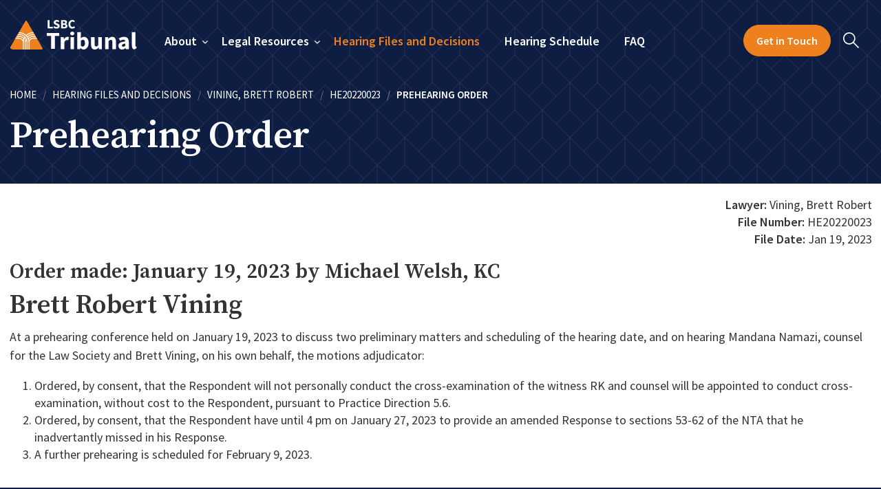

--- FILE ---
content_type: text/html; charset=utf-8
request_url: https://www.lsbctribunal.ca/hearing-documents/vining,-brett-robert/prehearing-order/
body_size: 3848
content:



<!DOCTYPE html>

<html lang="en" xml:lang="en" dir="ltr">
<head id="head">
  <meta charset="utf-8" />
  <meta name="viewport" content="width=device-width, initial-scale=1.0">

  <title>Prehearing Order</title>


<link href="/CMS/getmedia/a6164b8c-084e-4b54-9d82-27bbed6f566f/tribunal-favicon.svg?ext=.svg" type="image/ico" rel="shortcut icon" />
<link href="/CMS/getmedia/a6164b8c-084e-4b54-9d82-27bbed6f566f/tribunal-favicon.svg?ext=.svg" type="image/ico" rel="icon" />  <link href="https://fonts.googleapis.com/css2?family=Source+Sans+Pro:wght@400;600&family=Source+Serif+Pro:wght@600&display=swap" rel="stylesheet" />

  <link href="/build/main.css?v=12" rel="stylesheet" type="text/css">
  

<!-- Google Tag Manager -->
<script>(function(w,d,s,l,i){w[l]=w[l]||[];w[l].push({'gtm.start':
new Date().getTime(),event:'gtm.js'});var f=d.getElementsByTagName(s)[0],
j=d.createElement(s),dl=l!='dataLayer'?'&l='+l:'';j.async=true;j.src=
'https://www.googletagmanager.com/gtm.js?id='+i+dl;f.parentNode.insertBefore(j,f);
})(window,document,'script','dataLayer','GTM-PJ7F72J');</script>
<!-- End Google Tag Manager -->

<meta name="google-site-verification" content="zVu-oSlvXuOZKFXRonL07Z1z76nftfKCCw1JyYarSs4" />
</head>
<body>
  <a id="skip-nav" class="visually-hidden-focusable" href="#main-content">
    ec.SkipToContent
  </a>
        <!-- Google Tag Manager (noscript) -->
<noscript><iframe src="https://www.googletagmanager.com/ns.html?id=GTM-PJ7F72J"
height="0" width="0" style="display:none;visibility:hidden"></iframe></noscript>
<!-- End Google Tag Manager (noscript) -->
  <div class="d-none d-print-block print-page-url">https://www.lsbctribunal.ca/hearing-documents/vining,-brett-robert/prehearing-order/</div>
  <header>
    
<nav class="navbar navbar-expand-xl navbar-dark">
    <div class="container-xxl">
        <a class="navbar-brand" href="/">
            <img src="/getmedia/7a7e5c07-b410-41cf-8232-560401951c80/tribunal-logo.svg?ext=.svg" alt="Logo" />
        </a>
        <div class="d-flex">
                    <a class="navbar-brand zoom-mobile ps-3" href="/search">
                        <img src="/images/icons/zoom.svg" alt="Search" />
                    </a>
            <button class="navbar-toggler"
                    type="button"
                    data-bs-toggle="collapse"
                    data-bs-target="#mobileNav"
                    aria-controls="navbar"
                    aria-expanded="false"
                    aria-label="Toggle navigation">
                <span class="navbar-toggler-icon"></span>
            </button>
        </div>
        <div class="collapse navbar-collapse" id="navbar">
            <ul class="navbar-nav me-auto navbar-nav-scroll mt-3">
                    <li class="nav-item with-children">
                            <span class="nav-link nav-no-link ">About</span>


                            <ul class="sublevel">
                                    <li class="nav-item">
                                        <a class="nav-link " aria-current="" href="/about/mission-and-core-values">Mission and Core Values</a>
                                    </li>
                                    <li class="nav-item">
                                        <a class="nav-link " aria-current="" href="/about/land-acknowledgement">Land Acknowledgement</a>
                                    </li>
                                    <li class="nav-item">
                                        <a class="nav-link " aria-current="" href="/about/adjudicators">Adjudicators</a>
                                    </li>
                                    <li class="nav-item">
                                        <a class="nav-link " aria-current="" href="/about/indigenous-navigator">Indigenous Navigator</a>
                                    </li>
                                    <li class="nav-item">
                                        <a class="nav-link " aria-current="" href="/about/complaints-process">Complaints Process</a>
                                    </li>
                                    <li class="nav-item">
                                        <a class="nav-link " aria-current="" href="/about/chair&#x2019;s-roundtable">Chair&#x2019;s Roundtable</a>
                                    </li>
                                    <li class="nav-item">
                                        <a class="nav-link " aria-current="" href="/about/annual-reports">Annual Reports</a>
                                    </li>
                            </ul>
                    </li>
                    <li class="nav-item with-children">
                            <span class="nav-link nav-no-link ">Legal Resources</span>


                            <ul class="sublevel">
                                    <li class="nav-item">
                                        <a class="nav-link " aria-current="" href="/legal-resources/directions-on-practice-and-procedure">Directions on Practice and Procedure</a>
                                    </li>
                                    <li class="nav-item">
                                        <a class="nav-link " aria-current="" href="/legal-resources/legislation-and-regulations">Legislation </a>
                                    </li>
                                    <li class="nav-item">
                                        <a class="nav-link " aria-current="" href="/legal-resources/law-society-rules-and-code-of-professional-conduct">Law Society Rules and BC Code</a>
                                    </li>
                                    <li class="nav-item">
                                        <a class="nav-link " aria-current="" href="/legal-resources/tribunal-book-of-authorities">Tribunal Book of Authorities</a>
                                    </li>
                                    <li class="nav-item">
                                        <a class="nav-link " aria-current="" href="/legal-resources/practice-directions-and-instructions">Instructions and Guides</a>
                                    </li>
                                    <li class="nav-item">
                                        <a class="nav-link " aria-current="" href="/legal-resources/forms">Forms</a>
                                    </li>
                                    <li class="nav-item">
                                        <a class="nav-link " aria-current="" href="/legal-resources/links">Useful Links</a>
                                    </li>
                            </ul>
                    </li>
                    <li class="nav-item">
                            <a class="nav-link active" aria-current="page" href="/hearing-documents">Hearing Files and Decisions</a>


                    </li>
                    <li class="nav-item">
                            <a class="nav-link " aria-current="" href="/hearings">Hearing Schedule</a>


                    </li>
                    <li class="nav-item">
                            <a class="nav-link " aria-current="" href="/faq">FAQ</a>


                    </li>
            </ul>
            <ul class="navbar-nav d-flex my-2 pt-3">
                        <li>
                            <a class="btn btn-primary" href="https://www.lsbctribunal.ca:443/contact-us/">
                                Get in Touch
                            </a>
                        </li>
                        <li>
                            <a class="navbar-brand zoom-desk ps-3" href="/search">
                                <img src="/images/icons/zoom.svg" alt="Search" />
                            </a>
                        </li>
            </ul>
        </div>
    </div>
</nav>



<nav class="navigation-container collapse navbar-collapse" id="mobileNav">
            <ul class="navigation-list" data-level="0">
        <li data-level="0">
                <div class="navigation-column">
                    <div class="navigation-column-inner">
                        <a href="javascript:;" class="navigation-link mobile-back go-back" title="Back"> <i class="fal fa-chevron-left"></i> Back</a>




            <ul class="navigation-list" data-level="1">
        <li data-level="1">

                    <a href="/about/mission-and-core-values" class="navigation-link" title="Mission and Core Values" data-exclude="" data-level="1" data-type="link">
                        Mission and Core Values
                    </a>

        </li>
        <li data-level="1">

                    <a href="/about/land-acknowledgement" class="navigation-link" title="Land Acknowledgement" data-exclude="" data-level="1" data-type="link">
                        Land Acknowledgement
                    </a>

        </li>
        <li data-level="1">

                    <a href="/about/adjudicators" class="navigation-link" title="Adjudicators" data-exclude="" data-level="1" data-type="link">
                        Adjudicators
                    </a>

        </li>
        <li data-level="1">

                    <a href="/about/indigenous-navigator" class="navigation-link" title="Indigenous Navigator" data-exclude="" data-level="1" data-type="link">
                        Indigenous Navigator
                    </a>

        </li>
        <li data-level="1">

                    <a href="/about/complaints-process" class="navigation-link" title="Complaints Process" data-exclude="" data-level="1" data-type="link">
                        Complaints Process
                    </a>

        </li>
        <li data-level="1">

                    <a href="/about/chair&#x2019;s-roundtable" class="navigation-link" title="Chair&#x2019;s Roundtable" data-exclude="" data-level="1" data-type="link">
                        Chair’s Roundtable
                    </a>

        </li>
        <li data-level="1">

                    <a href="/about/annual-reports" class="navigation-link" title="Annual Reports" data-exclude="" data-level="1" data-type="link">
                        Annual Reports
                    </a>

        </li>
            </ul>

                    </div>
                </div>

                    <span class="navigation-link navigation-no-link" data-exclude="" data-level="0" data-type="section">
                        About
                            <i class="fal fa-chevron-right"></i>
                    </span>

        </li>
        <li data-level="0">
                <div class="navigation-column">
                    <div class="navigation-column-inner">
                        <a href="javascript:;" class="navigation-link mobile-back go-back" title="Back"> <i class="fal fa-chevron-left"></i> Back</a>




            <ul class="navigation-list" data-level="1">
        <li data-level="1">

                    <a href="/legal-resources/directions-on-practice-and-procedure" class="navigation-link" title="Directions on Practice and Procedure" data-exclude="" data-level="1" data-type="link">
                        Directions on Practice and Procedure
                    </a>

        </li>
        <li data-level="1">

                    <a href="/legal-resources/legislation-and-regulations" class="navigation-link" title="Legislation " data-exclude="" data-level="1" data-type="link">
                        Legislation 
                    </a>

        </li>
        <li data-level="1">

                    <a href="/legal-resources/law-society-rules-and-code-of-professional-conduct" class="navigation-link" title="Law Society Rules and BC Code" data-exclude="" data-level="1" data-type="link">
                        Law Society Rules and BC Code
                    </a>

        </li>
        <li data-level="1">

                    <a href="/legal-resources/tribunal-book-of-authorities" class="navigation-link" title="Tribunal Book of Authorities" data-exclude="" data-level="1" data-type="link">
                        Tribunal Book of Authorities
                    </a>

        </li>
        <li data-level="1">

                    <a href="/legal-resources/practice-directions-and-instructions" class="navigation-link" title="Instructions and Guides" data-exclude="" data-level="1" data-type="link">
                        Instructions and Guides
                    </a>

        </li>
        <li data-level="1">

                    <a href="/legal-resources/forms" class="navigation-link" title="Forms" data-exclude="" data-level="1" data-type="link">
                        Forms
                    </a>

        </li>
        <li data-level="1">

                    <a href="/legal-resources/links" class="navigation-link" title="Useful Links" data-exclude="" data-level="1" data-type="link">
                        Useful Links
                    </a>

        </li>
            </ul>

                    </div>
                </div>

                    <span class="navigation-link navigation-no-link" data-exclude="" data-level="0" data-type="section">
                        Legal Resources
                            <i class="fal fa-chevron-right"></i>
                    </span>

        </li>
        <li data-level="0">

                    <a href="/hearing-documents" class="navigation-link" title="Hearing Files and Decisions" data-exclude="" data-level="0" data-type="link">
                        Hearing Files and Decisions
                    </a>

        </li>
        <li data-level="0">

                    <a href="/hearings" class="navigation-link" title="Hearing Schedule" data-exclude="" data-level="0" data-type="link">
                        Hearing Schedule
                    </a>

        </li>
        <li data-level="0">

                    <a href="/faq" class="navigation-link" title="FAQ" data-exclude="" data-level="0" data-type="link">
                        FAQ
                    </a>

        </li>
            </ul>
</nav>
    
<div class="page-banner  ">
  <div class="container">
    <div class="row">
      <div class="col text-start align-self-end pb-3">

<nav aria-label="breadcrumb">
  <ol class="breadcrumb">
      <li class="breadcrumb-item">
        <a href="/">Home</a>
      </li>
        <li class="breadcrumb-item">
          <a href="https://www.lsbctribunal.ca/hearing-documents/">Hearing Files and Decisions</a>
        </li>
        <li class="breadcrumb-item">
          <a href="https://www.lsbctribunal.ca/hearing-documents/vining,-brett-robert/">Vining, Brett Robert </a>
        </li>
        <li class="breadcrumb-item">
          <a href="">HE20220023</a>
        </li>
        <li class="breadcrumb-item active" aria-current="page">
          Prehearing Order
        </li>

  </ol>
</nav>

        <h1>
          <span>Prehearing Order</span>
        </h1>
      </div>
    </div>
  </div>
</div>


  </header>
  <main id="main-content">
    <div id="crawler-start"></div>
    
    <div class="container">
        <div class="row my-3">
            <div class="col text-end">
                <div><strong>Lawyer:</strong> Vining, Brett Robert </div>
                <div><strong>File Number:</strong> HE20220023</div>
                <div><strong>File Date:</strong> Jan 19, 2023</div>
            </div>
        </div>
        <div class="row my-3">
            <div class="col">
                <h3>Order made: January 19, 2023 by Michael Welsh, KC</h3>

<h2>Brett Robert Vining</h2>

<p>At a prehearing conference held on January 19, 2023 to discuss two preliminary matters and scheduling of the hearing date, and on hearing Mandana Namazi, counsel for the Law Society and Brett Vining, on his own behalf, the motions adjudicator:&nbsp;</p>

<ol>
	<li>Ordered, by consent, that the Respondent will not personally conduct the cross-examination of the witness RK and counsel will be appointed to conduct cross-examination, without cost to the Respondent, pursuant to Practice Direction 5.6.</li>
	<li>Ordered, by consent, that the Respondent have until 4 pm on January 27, 2023 to provide an amended Response to sections 53-62 of the NTA that he inadvertantly missed in his Response.</li>
	<li>A further prehearing is scheduled for February 9, 2023.</li>
</ol>

            </div>
        </div>
    </div>

    <div id="crawler-end"></div>
  </main>
  
<footer class="py-4">
  <div class="container">
    <div class="row">
      <div class="col-12 col-md-3 text-start">
        <p class="fw-bold">Address</p>
        <p>Tribunal Office,&nbsp;<br />
900 - 845 Cambie Street,<br />
Vancouver, BC V6B 4Z9</p>
      </div>
      <div class="col-12 col-md-3 text-start">
        <p class="fw-bold">Contact</p>
        <p>
        <a href="tel:(604) 669-2533">(604) 669-2533</a><br/>
        <a href="mailto:TribunalRegistry@lsbc.org">TribunalRegistry@lsbc.org</a>
        </p>
      </div>
      <div class="col-12 col-md-3 text-start">
        <p class="fw-bold">Hours</p>
        <p>Weekdays: 9:00 am &ndash; 4:00 pm<br />
Weekends: Closed</p>
      </div>
      <div class="col-12 col-md-3 text-md-end">
        <img src="/getmedia/e14f2a25-5fbe-4f81-b42c-08c5b7f0fcfc/tribunal-logo-white.svg?ext=.svg" class="img-fluid" alt="Logo">
      </div>
    </div>
    <div class="row mt-3">
        <div class="col col-md-8 legacy">
            <span>©2026 LAW SOCIETY OF BRITISH COLUMBIA.</span>
            <a href="/privacy/">PRIVACY</a>
            <a href="/terms-of-use/">TERMS OF USE</a>
        </div>
      <div class="col col-md-4 text-end">
      </div>
    </div>
  </div>
</footer>


  <script src="/Scripts/jquery-3.5.1.min.js"></script>
  <script src="https://kit.fontawesome.com/f4e28303c6.js" crossorigin="anonymous"></script>

    <script src="/Scripts/jquery.hoverIntent.min.js"></script>
    <script src="/scripts/react.production.min.js"></script>
    <script src="/scripts/react-dom.production.min.js"></script>
    <script src="/build/main.bundle.js?v=15"></script>
<script></script>
  
  


</body>
</html>


--- FILE ---
content_type: text/css
request_url: https://www.lsbctribunal.ca/build/main.css?v=12
body_size: 69259
content:
/*!
 * Bootstrap v5.1.1 (https://getbootstrap.com/)
 * Copyright 2011-2021 The Bootstrap Authors
 * Copyright 2011-2021 Twitter, Inc.
 * Licensed under MIT (https://github.com/twbs/bootstrap/blob/main/LICENSE)
 */:root{--bs-blue:#0e1d42;--bs-indigo:#6610f2;--bs-purple:#6f42c1;--bs-pink:#d63384;--bs-red:#cc0000;--bs-orange:#fd7e14;--bs-yellow:#ffc107;--bs-green:#198754;--bs-teal:#20c997;--bs-cyan:#0dcaf0;--bs-white:#ffffff;--bs-gray:#6c757d;--bs-gray-dark:#343a40;--bs-gray-100:#f8f9fa;--bs-gray-200:#e9ecef;--bs-gray-300:#dee2e6;--bs-gray-400:#ced4da;--bs-gray-500:#adb5bd;--bs-gray-600:#6c757d;--bs-gray-700:#495057;--bs-gray-800:#343a40;--bs-gray-900:#212529;--bs-primary:#ee811d;--bs-secondary:#0e1d42;--bs-success:#198754;--bs-info:#0dcaf0;--bs-warning:#ffc107;--bs-danger:#cc0000;--bs-light:#f8f9fa;--bs-dark:#212529;--bs-primary-rgb:238,129,29;--bs-secondary-rgb:14,29,66;--bs-success-rgb:25,135,84;--bs-info-rgb:13,202,240;--bs-warning-rgb:255,193,7;--bs-danger-rgb:204,0,0;--bs-light-rgb:248,249,250;--bs-dark-rgb:33,37,41;--bs-white-rgb:255,255,255;--bs-black-rgb:0,0,0;--bs-body-color-rgb:51,51,51;--bs-body-bg-rgb:255,255,255;--bs-font-sans-serif:system-ui,-apple-system,"Segoe UI",Roboto,"Helvetica Neue",Arial,"Noto Sans","Liberation Sans",sans-serif,"Apple Color Emoji","Segoe UI Emoji","Segoe UI Symbol","Noto Color Emoji";--bs-font-monospace:SFMono-Regular,Menlo,Monaco,Consolas,"Liberation Mono","Courier New",monospace;--bs-gradient:linear-gradient(180deg, rgba(255, 255, 255, 0.15), rgba(255, 255, 255, 0));--bs-body-font-family:var(--bs-font-sans-serif);--bs-body-font-size:1rem;--bs-body-font-weight:400;--bs-body-line-height:1.5;--bs-body-color:#333333;--bs-body-bg:#ffffff}*,::after,::before{box-sizing:border-box}@media(prefers-reduced-motion:no-preference){:root{scroll-behavior:smooth}}body{margin:0;font-family:var(--bs-body-font-family);font-size:var(--bs-body-font-size);font-weight:var(--bs-body-font-weight);line-height:var(--bs-body-line-height);color:var(--bs-body-color);text-align:var(--bs-body-text-align);background-color:var(--bs-body-bg);-webkit-text-size-adjust:100%;-webkit-tap-highlight-color:transparent}hr{margin:1rem 0;color:inherit;background-color:currentColor;border:0;opacity:.25}hr:not([size]){height:1px}.h1,.h2,.h3,.h4,.h5,.h6,h1,h2,h3,h4,h5,h6{margin-top:0;margin-bottom:.5rem;font-weight:500;line-height:1.2}.h1,h1{font-size:calc(1.375rem + 1.5vw)}@media(min-width:1200px){.h1,h1{font-size:2.5rem}}.h2,h2{font-size:calc(1.325rem + .9vw)}@media(min-width:1200px){.h2,h2{font-size:2rem}}.h3,h3{font-size:calc(1.3rem + .6vw)}@media(min-width:1200px){.h3,h3{font-size:1.75rem}}.h4,h4{font-size:calc(1.275rem + .3vw)}@media(min-width:1200px){.h4,h4{font-size:1.5rem}}.h5,h5{font-size:1.25rem}.h6,h6{font-size:1rem}p{margin-top:0;margin-bottom:1rem}abbr[data-bs-original-title],abbr[title]{text-decoration:underline dotted;cursor:help;text-decoration-skip-ink:none}address{margin-bottom:1rem;font-style:normal;line-height:inherit}ol,ul{padding-left:2rem}dl,ol,ul{margin-top:0;margin-bottom:1rem}ol ol,ol ul,ul ol,ul ul{margin-bottom:0}dt{font-weight:700}dd{margin-bottom:.5rem;margin-left:0}blockquote{margin:0 0 1rem}b,strong{font-weight:bolder}.small,small{font-size:.875em}.mark,mark{padding:.2em;background-color:#fcf8e3}sub,sup{position:relative;font-size:.75em;line-height:0;vertical-align:baseline}sub{bottom:-.25em}sup{top:-.5em}a{color:#ee811d;text-decoration:underline}a:hover{color:#be6717}a:not([href]):not([class]),a:not([href]):not([class]):hover{color:inherit;text-decoration:none}code,kbd,pre,samp{font-family:var(--bs-font-monospace);font-size:1em;direction:ltr;unicode-bidi:bidi-override}pre{display:block;margin-top:0;margin-bottom:1rem;overflow:auto;font-size:.875em}pre code{font-size:inherit;color:inherit;word-break:normal}code{font-size:.875em;color:#d63384;word-wrap:break-word}a>code{color:inherit}kbd{padding:.2rem .4rem;font-size:.875em;color:#fff;background-color:#212529;border-radius:.2rem}kbd kbd{padding:0;font-size:1em;font-weight:700}figure{margin:0 0 1rem}img,svg{vertical-align:middle}table{caption-side:bottom;border-collapse:collapse}caption{padding-top:.7788rem;padding-bottom:.7788rem;color:#6c757d;text-align:left}th{text-align:inherit;text-align:-webkit-match-parent}tbody,td,tfoot,th,thead,tr{border-color:inherit;border-style:solid;border-width:0}label{display:inline-block}button{border-radius:0}button:focus:not(:focus-visible){outline:0}button,input,optgroup,select,textarea{margin:0;font-family:inherit;font-size:inherit;line-height:inherit}button,select{text-transform:none}[role=button]{cursor:pointer}select{word-wrap:normal}select:disabled{opacity:1}[list]::-webkit-calendar-picker-indicator{display:none}[type=button],[type=reset],[type=submit],button{-webkit-appearance:button}[type=button]:not(:disabled),[type=reset]:not(:disabled),[type=submit]:not(:disabled),button:not(:disabled){cursor:pointer}::-moz-focus-inner{padding:0;border-style:none}textarea{resize:vertical}fieldset{min-width:0;padding:0;margin:0;border:0}legend{float:left;width:100%;padding:0;margin-bottom:.5rem;font-size:calc(1.275rem + .3vw);line-height:inherit}@media(min-width:1200px){legend{font-size:1.5rem}}legend+*{clear:left}::-webkit-datetime-edit-day-field,::-webkit-datetime-edit-fields-wrapper,::-webkit-datetime-edit-hour-field,::-webkit-datetime-edit-minute,::-webkit-datetime-edit-month-field,::-webkit-datetime-edit-text,::-webkit-datetime-edit-year-field{padding:0}::-webkit-inner-spin-button{height:auto}[type=search]{outline-offset:-2px;-webkit-appearance:textfield}::-webkit-search-decoration{-webkit-appearance:none}::-webkit-color-swatch-wrapper{padding:0}::file-selector-button{font:inherit}::-webkit-file-upload-button{font:inherit;-webkit-appearance:button}output{display:inline-block}iframe{border:0}summary{display:list-item;cursor:pointer}progress{vertical-align:baseline}[hidden]{display:none!important}.lead{font-size:1.25rem;font-weight:300}.display-1{font-size:calc(1.625rem + 4.5vw);font-weight:300;line-height:1.2}@media(min-width:1200px){.display-1{font-size:5rem}}.display-2{font-size:calc(1.575rem + 3.9vw);font-weight:300;line-height:1.2}@media(min-width:1200px){.display-2{font-size:4.5rem}}.display-3{font-size:calc(1.525rem + 3.3vw);font-weight:300;line-height:1.2}@media(min-width:1200px){.display-3{font-size:4rem}}.display-4{font-size:calc(1.475rem + 2.7vw);font-weight:300;line-height:1.2}@media(min-width:1200px){.display-4{font-size:3.5rem}}.display-5{font-size:calc(1.425rem + 2.1vw);font-weight:300;line-height:1.2}@media(min-width:1200px){.display-5{font-size:3rem}}.display-6{font-size:calc(1.375rem + 1.5vw);font-weight:300;line-height:1.2}@media(min-width:1200px){.display-6{font-size:2.5rem}}.list-unstyled{padding-left:0;list-style:none}.list-inline{padding-left:0;list-style:none}.list-inline-item{display:inline-block}.list-inline-item:not(:last-child){margin-right:.5rem}.initialism{font-size:.875em;text-transform:uppercase}.blockquote{margin-bottom:1rem;font-size:1.25rem}.blockquote>:last-child{margin-bottom:0}.blockquote-footer{margin-top:-1rem;margin-bottom:1rem;font-size:.875em;color:#6c757d}.blockquote-footer::before{content:"— "}.img-fluid{max-width:100%;height:auto}.img-thumbnail{padding:.25rem;background-color:#fff;border:1px solid #dee2e6;border-radius:.25rem;max-width:100%;height:auto}.figure{display:inline-block}.figure-img{margin-bottom:.5rem;line-height:1}.figure-caption{font-size:.875em;color:#6c757d}.container,.container-fluid,.container-xxl{width:100%;padding-right:var(--bs-gutter-x,.75rem);padding-left:var(--bs-gutter-x,.75rem);margin-right:auto;margin-left:auto}@media(min-width:1400px){.container,.container-lg,.container-md,.container-sm,.container-xl,.container-xxl{max-width:1140px}}.row{--bs-gutter-x:1.5rem;--bs-gutter-y:0;display:flex;flex-wrap:wrap;margin-top:calc(var(--bs-gutter-y)*-1);margin-right:calc(var(--bs-gutter-x)*-.5);margin-left:calc(var(--bs-gutter-x)*-.5)}.row>*{flex-shrink:0;width:100%;max-width:100%;padding-right:calc(var(--bs-gutter-x) * .5);padding-left:calc(var(--bs-gutter-x) * .5);margin-top:var(--bs-gutter-y)}.col{flex:1 0 0%}.row-cols-auto>*{flex:0 0 auto;width:auto}.row-cols-1>*{flex:0 0 auto;width:100%}.row-cols-2>*{flex:0 0 auto;width:50%}.row-cols-3>*{flex:0 0 auto;width:33.3333333333%}.row-cols-4>*{flex:0 0 auto;width:25%}.row-cols-5>*{flex:0 0 auto;width:20%}.row-cols-6>*{flex:0 0 auto;width:16.6666666667%}.col-auto{flex:0 0 auto;width:auto}.col-1{flex:0 0 auto;width:8.33333333%}.col-2{flex:0 0 auto;width:16.66666667%}.col-3{flex:0 0 auto;width:25%}.col-4{flex:0 0 auto;width:33.33333333%}.col-5{flex:0 0 auto;width:41.66666667%}.col-6{flex:0 0 auto;width:50%}.col-7{flex:0 0 auto;width:58.33333333%}.col-8{flex:0 0 auto;width:66.66666667%}.col-9{flex:0 0 auto;width:75%}.col-10{flex:0 0 auto;width:83.33333333%}.col-11{flex:0 0 auto;width:91.66666667%}.col-12{flex:0 0 auto;width:100%}.offset-1{margin-left:8.33333333%}.offset-2{margin-left:16.66666667%}.offset-3{margin-left:25%}.offset-4{margin-left:33.33333333%}.offset-5{margin-left:41.66666667%}.offset-6{margin-left:50%}.offset-7{margin-left:58.33333333%}.offset-8{margin-left:66.66666667%}.offset-9{margin-left:75%}.offset-10{margin-left:83.33333333%}.offset-11{margin-left:91.66666667%}.g-0,.gx-0{--bs-gutter-x:0}.g-0,.gy-0{--bs-gutter-y:0}.g-1,.gx-1{--bs-gutter-x:0.25rem}.g-1,.gy-1{--bs-gutter-y:0.25rem}.g-2,.gx-2{--bs-gutter-x:0.5rem}.g-2,.gy-2{--bs-gutter-y:0.5rem}.g-3,.gx-3{--bs-gutter-x:1rem}.g-3,.gy-3{--bs-gutter-y:1rem}.g-4,.gx-4{--bs-gutter-x:1.5rem}.g-4,.gy-4{--bs-gutter-y:1.5rem}.g-5,.gx-5{--bs-gutter-x:3rem}.g-5,.gy-5{--bs-gutter-y:3rem}@media(min-width:576px){.col-sm{flex:1 0 0%}.row-cols-sm-auto>*{flex:0 0 auto;width:auto}.row-cols-sm-1>*{flex:0 0 auto;width:100%}.row-cols-sm-2>*{flex:0 0 auto;width:50%}.row-cols-sm-3>*{flex:0 0 auto;width:33.3333333333%}.row-cols-sm-4>*{flex:0 0 auto;width:25%}.row-cols-sm-5>*{flex:0 0 auto;width:20%}.row-cols-sm-6>*{flex:0 0 auto;width:16.6666666667%}.col-sm-auto{flex:0 0 auto;width:auto}.col-sm-1{flex:0 0 auto;width:8.33333333%}.col-sm-2{flex:0 0 auto;width:16.66666667%}.col-sm-3{flex:0 0 auto;width:25%}.col-sm-4{flex:0 0 auto;width:33.33333333%}.col-sm-5{flex:0 0 auto;width:41.66666667%}.col-sm-6{flex:0 0 auto;width:50%}.col-sm-7{flex:0 0 auto;width:58.33333333%}.col-sm-8{flex:0 0 auto;width:66.66666667%}.col-sm-9{flex:0 0 auto;width:75%}.col-sm-10{flex:0 0 auto;width:83.33333333%}.col-sm-11{flex:0 0 auto;width:91.66666667%}.col-sm-12{flex:0 0 auto;width:100%}.offset-sm-0{margin-left:0}.offset-sm-1{margin-left:8.33333333%}.offset-sm-2{margin-left:16.66666667%}.offset-sm-3{margin-left:25%}.offset-sm-4{margin-left:33.33333333%}.offset-sm-5{margin-left:41.66666667%}.offset-sm-6{margin-left:50%}.offset-sm-7{margin-left:58.33333333%}.offset-sm-8{margin-left:66.66666667%}.offset-sm-9{margin-left:75%}.offset-sm-10{margin-left:83.33333333%}.offset-sm-11{margin-left:91.66666667%}.g-sm-0,.gx-sm-0{--bs-gutter-x:0}.g-sm-0,.gy-sm-0{--bs-gutter-y:0}.g-sm-1,.gx-sm-1{--bs-gutter-x:0.25rem}.g-sm-1,.gy-sm-1{--bs-gutter-y:0.25rem}.g-sm-2,.gx-sm-2{--bs-gutter-x:0.5rem}.g-sm-2,.gy-sm-2{--bs-gutter-y:0.5rem}.g-sm-3,.gx-sm-3{--bs-gutter-x:1rem}.g-sm-3,.gy-sm-3{--bs-gutter-y:1rem}.g-sm-4,.gx-sm-4{--bs-gutter-x:1.5rem}.g-sm-4,.gy-sm-4{--bs-gutter-y:1.5rem}.g-sm-5,.gx-sm-5{--bs-gutter-x:3rem}.g-sm-5,.gy-sm-5{--bs-gutter-y:3rem}}@media(min-width:768px){.col-md{flex:1 0 0%}.row-cols-md-auto>*{flex:0 0 auto;width:auto}.row-cols-md-1>*{flex:0 0 auto;width:100%}.row-cols-md-2>*{flex:0 0 auto;width:50%}.row-cols-md-3>*{flex:0 0 auto;width:33.3333333333%}.row-cols-md-4>*{flex:0 0 auto;width:25%}.row-cols-md-5>*{flex:0 0 auto;width:20%}.row-cols-md-6>*{flex:0 0 auto;width:16.6666666667%}.col-md-auto{flex:0 0 auto;width:auto}.col-md-1{flex:0 0 auto;width:8.33333333%}.col-md-2{flex:0 0 auto;width:16.66666667%}.col-md-3{flex:0 0 auto;width:25%}.col-md-4{flex:0 0 auto;width:33.33333333%}.col-md-5{flex:0 0 auto;width:41.66666667%}.col-md-6{flex:0 0 auto;width:50%}.col-md-7{flex:0 0 auto;width:58.33333333%}.col-md-8{flex:0 0 auto;width:66.66666667%}.col-md-9{flex:0 0 auto;width:75%}.col-md-10{flex:0 0 auto;width:83.33333333%}.col-md-11{flex:0 0 auto;width:91.66666667%}.col-md-12{flex:0 0 auto;width:100%}.offset-md-0{margin-left:0}.offset-md-1{margin-left:8.33333333%}.offset-md-2{margin-left:16.66666667%}.offset-md-3{margin-left:25%}.offset-md-4{margin-left:33.33333333%}.offset-md-5{margin-left:41.66666667%}.offset-md-6{margin-left:50%}.offset-md-7{margin-left:58.33333333%}.offset-md-8{margin-left:66.66666667%}.offset-md-9{margin-left:75%}.offset-md-10{margin-left:83.33333333%}.offset-md-11{margin-left:91.66666667%}.g-md-0,.gx-md-0{--bs-gutter-x:0}.g-md-0,.gy-md-0{--bs-gutter-y:0}.g-md-1,.gx-md-1{--bs-gutter-x:0.25rem}.g-md-1,.gy-md-1{--bs-gutter-y:0.25rem}.g-md-2,.gx-md-2{--bs-gutter-x:0.5rem}.g-md-2,.gy-md-2{--bs-gutter-y:0.5rem}.g-md-3,.gx-md-3{--bs-gutter-x:1rem}.g-md-3,.gy-md-3{--bs-gutter-y:1rem}.g-md-4,.gx-md-4{--bs-gutter-x:1.5rem}.g-md-4,.gy-md-4{--bs-gutter-y:1.5rem}.g-md-5,.gx-md-5{--bs-gutter-x:3rem}.g-md-5,.gy-md-5{--bs-gutter-y:3rem}}@media(min-width:992px){.col-lg{flex:1 0 0%}.row-cols-lg-auto>*{flex:0 0 auto;width:auto}.row-cols-lg-1>*{flex:0 0 auto;width:100%}.row-cols-lg-2>*{flex:0 0 auto;width:50%}.row-cols-lg-3>*{flex:0 0 auto;width:33.3333333333%}.row-cols-lg-4>*{flex:0 0 auto;width:25%}.row-cols-lg-5>*{flex:0 0 auto;width:20%}.row-cols-lg-6>*{flex:0 0 auto;width:16.6666666667%}.col-lg-auto{flex:0 0 auto;width:auto}.col-lg-1{flex:0 0 auto;width:8.33333333%}.col-lg-2{flex:0 0 auto;width:16.66666667%}.col-lg-3{flex:0 0 auto;width:25%}.col-lg-4{flex:0 0 auto;width:33.33333333%}.col-lg-5{flex:0 0 auto;width:41.66666667%}.col-lg-6{flex:0 0 auto;width:50%}.col-lg-7{flex:0 0 auto;width:58.33333333%}.col-lg-8{flex:0 0 auto;width:66.66666667%}.col-lg-9{flex:0 0 auto;width:75%}.col-lg-10{flex:0 0 auto;width:83.33333333%}.col-lg-11{flex:0 0 auto;width:91.66666667%}.col-lg-12{flex:0 0 auto;width:100%}.offset-lg-0{margin-left:0}.offset-lg-1{margin-left:8.33333333%}.offset-lg-2{margin-left:16.66666667%}.offset-lg-3{margin-left:25%}.offset-lg-4{margin-left:33.33333333%}.offset-lg-5{margin-left:41.66666667%}.offset-lg-6{margin-left:50%}.offset-lg-7{margin-left:58.33333333%}.offset-lg-8{margin-left:66.66666667%}.offset-lg-9{margin-left:75%}.offset-lg-10{margin-left:83.33333333%}.offset-lg-11{margin-left:91.66666667%}.g-lg-0,.gx-lg-0{--bs-gutter-x:0}.g-lg-0,.gy-lg-0{--bs-gutter-y:0}.g-lg-1,.gx-lg-1{--bs-gutter-x:0.25rem}.g-lg-1,.gy-lg-1{--bs-gutter-y:0.25rem}.g-lg-2,.gx-lg-2{--bs-gutter-x:0.5rem}.g-lg-2,.gy-lg-2{--bs-gutter-y:0.5rem}.g-lg-3,.gx-lg-3{--bs-gutter-x:1rem}.g-lg-3,.gy-lg-3{--bs-gutter-y:1rem}.g-lg-4,.gx-lg-4{--bs-gutter-x:1.5rem}.g-lg-4,.gy-lg-4{--bs-gutter-y:1.5rem}.g-lg-5,.gx-lg-5{--bs-gutter-x:3rem}.g-lg-5,.gy-lg-5{--bs-gutter-y:3rem}}@media(min-width:1200px){.col-xl{flex:1 0 0%}.row-cols-xl-auto>*{flex:0 0 auto;width:auto}.row-cols-xl-1>*{flex:0 0 auto;width:100%}.row-cols-xl-2>*{flex:0 0 auto;width:50%}.row-cols-xl-3>*{flex:0 0 auto;width:33.3333333333%}.row-cols-xl-4>*{flex:0 0 auto;width:25%}.row-cols-xl-5>*{flex:0 0 auto;width:20%}.row-cols-xl-6>*{flex:0 0 auto;width:16.6666666667%}.col-xl-auto{flex:0 0 auto;width:auto}.col-xl-1{flex:0 0 auto;width:8.33333333%}.col-xl-2{flex:0 0 auto;width:16.66666667%}.col-xl-3{flex:0 0 auto;width:25%}.col-xl-4{flex:0 0 auto;width:33.33333333%}.col-xl-5{flex:0 0 auto;width:41.66666667%}.col-xl-6{flex:0 0 auto;width:50%}.col-xl-7{flex:0 0 auto;width:58.33333333%}.col-xl-8{flex:0 0 auto;width:66.66666667%}.col-xl-9{flex:0 0 auto;width:75%}.col-xl-10{flex:0 0 auto;width:83.33333333%}.col-xl-11{flex:0 0 auto;width:91.66666667%}.col-xl-12{flex:0 0 auto;width:100%}.offset-xl-0{margin-left:0}.offset-xl-1{margin-left:8.33333333%}.offset-xl-2{margin-left:16.66666667%}.offset-xl-3{margin-left:25%}.offset-xl-4{margin-left:33.33333333%}.offset-xl-5{margin-left:41.66666667%}.offset-xl-6{margin-left:50%}.offset-xl-7{margin-left:58.33333333%}.offset-xl-8{margin-left:66.66666667%}.offset-xl-9{margin-left:75%}.offset-xl-10{margin-left:83.33333333%}.offset-xl-11{margin-left:91.66666667%}.g-xl-0,.gx-xl-0{--bs-gutter-x:0}.g-xl-0,.gy-xl-0{--bs-gutter-y:0}.g-xl-1,.gx-xl-1{--bs-gutter-x:0.25rem}.g-xl-1,.gy-xl-1{--bs-gutter-y:0.25rem}.g-xl-2,.gx-xl-2{--bs-gutter-x:0.5rem}.g-xl-2,.gy-xl-2{--bs-gutter-y:0.5rem}.g-xl-3,.gx-xl-3{--bs-gutter-x:1rem}.g-xl-3,.gy-xl-3{--bs-gutter-y:1rem}.g-xl-4,.gx-xl-4{--bs-gutter-x:1.5rem}.g-xl-4,.gy-xl-4{--bs-gutter-y:1.5rem}.g-xl-5,.gx-xl-5{--bs-gutter-x:3rem}.g-xl-5,.gy-xl-5{--bs-gutter-y:3rem}}@media(min-width:1400px){.col-xxl{flex:1 0 0%}.row-cols-xxl-auto>*{flex:0 0 auto;width:auto}.row-cols-xxl-1>*{flex:0 0 auto;width:100%}.row-cols-xxl-2>*{flex:0 0 auto;width:50%}.row-cols-xxl-3>*{flex:0 0 auto;width:33.3333333333%}.row-cols-xxl-4>*{flex:0 0 auto;width:25%}.row-cols-xxl-5>*{flex:0 0 auto;width:20%}.row-cols-xxl-6>*{flex:0 0 auto;width:16.6666666667%}.col-xxl-auto{flex:0 0 auto;width:auto}.col-xxl-1{flex:0 0 auto;width:8.33333333%}.col-xxl-2{flex:0 0 auto;width:16.66666667%}.col-xxl-3{flex:0 0 auto;width:25%}.col-xxl-4{flex:0 0 auto;width:33.33333333%}.col-xxl-5{flex:0 0 auto;width:41.66666667%}.col-xxl-6{flex:0 0 auto;width:50%}.col-xxl-7{flex:0 0 auto;width:58.33333333%}.col-xxl-8{flex:0 0 auto;width:66.66666667%}.col-xxl-9{flex:0 0 auto;width:75%}.col-xxl-10{flex:0 0 auto;width:83.33333333%}.col-xxl-11{flex:0 0 auto;width:91.66666667%}.col-xxl-12{flex:0 0 auto;width:100%}.offset-xxl-0{margin-left:0}.offset-xxl-1{margin-left:8.33333333%}.offset-xxl-2{margin-left:16.66666667%}.offset-xxl-3{margin-left:25%}.offset-xxl-4{margin-left:33.33333333%}.offset-xxl-5{margin-left:41.66666667%}.offset-xxl-6{margin-left:50%}.offset-xxl-7{margin-left:58.33333333%}.offset-xxl-8{margin-left:66.66666667%}.offset-xxl-9{margin-left:75%}.offset-xxl-10{margin-left:83.33333333%}.offset-xxl-11{margin-left:91.66666667%}.g-xxl-0,.gx-xxl-0{--bs-gutter-x:0}.g-xxl-0,.gy-xxl-0{--bs-gutter-y:0}.g-xxl-1,.gx-xxl-1{--bs-gutter-x:0.25rem}.g-xxl-1,.gy-xxl-1{--bs-gutter-y:0.25rem}.g-xxl-2,.gx-xxl-2{--bs-gutter-x:0.5rem}.g-xxl-2,.gy-xxl-2{--bs-gutter-y:0.5rem}.g-xxl-3,.gx-xxl-3{--bs-gutter-x:1rem}.g-xxl-3,.gy-xxl-3{--bs-gutter-y:1rem}.g-xxl-4,.gx-xxl-4{--bs-gutter-x:1.5rem}.g-xxl-4,.gy-xxl-4{--bs-gutter-y:1.5rem}.g-xxl-5,.gx-xxl-5{--bs-gutter-x:3rem}.g-xxl-5,.gy-xxl-5{--bs-gutter-y:3rem}}.table{--bs-table-bg:transparent;--bs-table-accent-bg:transparent;--bs-table-striped-color:#333333;--bs-table-striped-bg:rgba(0, 0, 0, 0.05);--bs-table-active-color:#333333;--bs-table-active-bg:rgba(0, 0, 0, 0.1);--bs-table-hover-color:#333333;--bs-table-hover-bg:rgba(0, 0, 0, 0.075);width:100%;margin-bottom:1rem;color:#333;vertical-align:top;border-color:#f8f8f8}.table>:not(caption)>*>*{padding:.7788rem .5rem;background-color:var(--bs-table-bg);border-bottom-width:1px;box-shadow:inset 0 0 0 9999px var(--bs-table-accent-bg)}.table>tbody{vertical-align:inherit}.table>thead{vertical-align:bottom}.table>:not(:last-child)>:last-child>*{border-bottom-color:#a4a4a4}.caption-top{caption-side:top}.table-sm>:not(caption)>*>*{padding:.25rem .25rem}.table-bordered>:not(caption)>*{border-width:1px 0}.table-bordered>:not(caption)>*>*{border-width:0 1px}.table-borderless>:not(caption)>*>*{border-bottom-width:0}.table-striped>tbody>tr:nth-of-type(odd){--bs-table-accent-bg:var(--bs-table-striped-bg);color:var(--bs-table-striped-color)}.table-active{--bs-table-accent-bg:var(--bs-table-active-bg);color:var(--bs-table-active-color)}.table-hover>tbody>tr:hover{--bs-table-accent-bg:var(--bs-table-hover-bg);color:var(--bs-table-hover-color)}.table-primary{--bs-table-bg:#fce6d2;--bs-table-striped-bg:#f2ddca;--bs-table-striped-color:#333333;--bs-table-active-bg:#e8d4c2;--bs-table-active-color:#333333;--bs-table-hover-bg:#edd9c6;--bs-table-hover-color:#333333;color:#333;border-color:#e8d4c2}.table-secondary{--bs-table-bg:#cfd2d9;--bs-table-striped-bg:#c7cad1;--bs-table-striped-color:#333333;--bs-table-active-bg:#bfc2c8;--bs-table-active-color:#333333;--bs-table-hover-bg:#c3c6cd;--bs-table-hover-color:#333333;color:#333;border-color:#bfc2c8}.table-success{--bs-table-bg:#d1e7dd;--bs-table-striped-bg:#c9ded5;--bs-table-striped-color:#333333;--bs-table-active-bg:#c1d5cc;--bs-table-active-color:#333333;--bs-table-hover-bg:#c5dad0;--bs-table-hover-color:#333333;color:#333;border-color:#c1d5cc}.table-info{--bs-table-bg:#cff4fc;--bs-table-striped-bg:#c7eaf2;--bs-table-striped-color:#333333;--bs-table-active-bg:#bfe1e8;--bs-table-active-color:#333333;--bs-table-hover-bg:#c3e6ed;--bs-table-hover-color:#333333;color:#333;border-color:#bfe1e8}.table-warning{--bs-table-bg:#fff3cd;--bs-table-striped-bg:#f5e9c5;--bs-table-striped-color:#333333;--bs-table-active-bg:#ebe0be;--bs-table-active-color:#333333;--bs-table-hover-bg:#f0e5c1;--bs-table-hover-color:#333333;color:#333;border-color:#ebe0be}.table-danger{--bs-table-bg:#f5cccc;--bs-table-striped-bg:#ebc4c4;--bs-table-striped-color:#333333;--bs-table-active-bg:#e2bdbd;--bs-table-active-color:#333333;--bs-table-hover-bg:#e6c1c1;--bs-table-hover-color:#333333;color:#333;border-color:#e2bdbd}.table-light{--bs-table-bg:#f8f9fa;--bs-table-striped-bg:#eeeff0;--bs-table-striped-color:#333333;--bs-table-active-bg:#e4e5e6;--bs-table-active-color:#333333;--bs-table-hover-bg:#e9eaeb;--bs-table-hover-color:#333333;color:#333;border-color:#e4e5e6}.table-dark{--bs-table-bg:#212529;--bs-table-striped-bg:#2c3034;--bs-table-striped-color:#ffffff;--bs-table-active-bg:#373b3e;--bs-table-active-color:#ffffff;--bs-table-hover-bg:#323539;--bs-table-hover-color:#ffffff;color:#fff;border-color:#373b3e}.table-responsive{overflow-x:auto;-webkit-overflow-scrolling:touch}@media(max-width:575.98px){.table-responsive-sm{overflow-x:auto;-webkit-overflow-scrolling:touch}}@media(max-width:767.98px){.table-responsive-md{overflow-x:auto;-webkit-overflow-scrolling:touch}}@media(max-width:991.98px){.table-responsive-lg{overflow-x:auto;-webkit-overflow-scrolling:touch}}@media(max-width:1199.98px){.table-responsive-xl{overflow-x:auto;-webkit-overflow-scrolling:touch}}@media(max-width:1399.98px){.table-responsive-xxl{overflow-x:auto;-webkit-overflow-scrolling:touch}}.form-label{margin-bottom:.5rem}.col-form-label{padding-top:calc(.5rem + 1px);padding-bottom:calc(.5rem + 1px);margin-bottom:0;font-size:inherit;line-height:1.5}.col-form-label-lg{padding-top:calc(.5rem + 1px);padding-bottom:calc(.5rem + 1px);font-size:1.25rem}.col-form-label-sm{padding-top:calc(.25rem + 1px);padding-bottom:calc(.25rem + 1px);font-size:.875rem}.form-text{margin-top:.25rem;font-size:.875em;color:#6c757d}.form-control{display:block;width:100%;padding:.5rem .75rem;font-size:1rem;font-weight:400;line-height:1.5;color:#333;background-color:#fff;background-clip:padding-box;border:1px solid #bdbdbd;appearance:none;border-radius:.1666rem;transition:border-color .15s ease-in-out,box-shadow .15s ease-in-out}@media(prefers-reduced-motion:reduce){.form-control{transition:none}}.form-control[type=file]{overflow:hidden}.form-control[type=file]:not(:disabled):not([readonly]){cursor:pointer}.form-control:focus{color:#333;background-color:#fff;border-color:tint-color(#ee811d,50%);outline:0;box-shadow:0 0 0 .025rem #ee811d}.form-control::-webkit-date-and-time-value{height:1.5em}.form-control::placeholder{color:#6b6b6b;opacity:1}.form-control:disabled,.form-control[readonly]{background-color:#e9ecef;opacity:1}.form-control::file-selector-button{padding:.5rem .75rem;margin:-.5rem -.75rem;margin-inline-end:.75rem;color:#333;background-color:#e9ecef;pointer-events:none;border-color:inherit;border-style:solid;border-width:0;border-inline-end-width:1px;border-radius:0;transition:color .15s ease-in-out,background-color .15s ease-in-out,border-color .15s ease-in-out,box-shadow .15s ease-in-out}@media(prefers-reduced-motion:reduce){.form-control::file-selector-button{transition:none}}.form-control:hover:not(:disabled):not([readonly])::file-selector-button{background-color:#dde0e3}.form-control::-webkit-file-upload-button{padding:.5rem .75rem;margin:-.5rem -.75rem;margin-inline-end:.75rem;color:#333;background-color:#e9ecef;pointer-events:none;border-color:inherit;border-style:solid;border-width:0;border-inline-end-width:1px;border-radius:0;transition:color .15s ease-in-out,background-color .15s ease-in-out,border-color .15s ease-in-out,box-shadow .15s ease-in-out}@media(prefers-reduced-motion:reduce){.form-control::-webkit-file-upload-button{transition:none}}.form-control:hover:not(:disabled):not([readonly])::-webkit-file-upload-button{background-color:#dde0e3}.form-control-plaintext{display:block;width:100%;padding:.5rem 0;margin-bottom:0;line-height:1.5;color:#333;background-color:transparent;border:solid transparent;border-width:1px 0}.form-control-plaintext.form-control-lg,.form-control-plaintext.form-control-sm{padding-right:0;padding-left:0}.form-control-sm{min-height:calc(1.5em + .5rem + 2px);padding:.25rem .5rem;font-size:.875rem;border-radius:.2rem}.form-control-sm::file-selector-button{padding:.25rem .5rem;margin:-.25rem -.5rem;margin-inline-end:.5rem}.form-control-sm::-webkit-file-upload-button{padding:.25rem .5rem;margin:-.25rem -.5rem;margin-inline-end:.5rem}.form-control-lg{min-height:calc(1.5em + 1rem + 2px);padding:.5rem 1rem;font-size:1.25rem;border-radius:.3rem}.form-control-lg::file-selector-button{padding:.5rem 1rem;margin:-.5rem -1rem;margin-inline-end:1rem}.form-control-lg::-webkit-file-upload-button{padding:.5rem 1rem;margin:-.5rem -1rem;margin-inline-end:1rem}textarea.form-control{min-height:calc(1.5em + 1rem + 2px)}textarea.form-control-sm{min-height:calc(1.5em + .5rem + 2px)}textarea.form-control-lg{min-height:calc(1.5em + 1rem + 2px)}.form-control-color{width:3rem;height:auto;padding:.5rem}.form-control-color:not(:disabled):not([readonly]){cursor:pointer}.form-control-color::-moz-color-swatch{height:1.5em;border-radius:.1666rem}.form-control-color::-webkit-color-swatch{height:1.5em;border-radius:.1666rem}.form-select{display:block;width:100%;padding:.5rem 2.25rem .5rem .75rem;-moz-padding-start:calc(.75rem - 3px);font-size:1rem;font-weight:400;line-height:1.5;color:#333;background-color:#fff;background-image:url("data:image/svg+xml,%3csvg xmlns='http://www.w3.org/2000/svg' viewBox='0 0 16 16'%3e%3cpath fill='none' stroke='%23343a40' stroke-linecap='round' stroke-linejoin='round' stroke-width='2' d='M2 5l6 6 6-6'/%3e%3c/svg%3e");background-repeat:no-repeat;background-position:right .75rem center;background-size:16px 12px;border:1px solid #bdbdbd;border-radius:.25rem;transition:border-color .15s ease-in-out,box-shadow .15s ease-in-out;appearance:none}@media(prefers-reduced-motion:reduce){.form-select{transition:none}}.form-select:focus{border-color:tint-color(#ee811d,50%);outline:0;box-shadow:0 0 0 .025rem #ee811d}.form-select[multiple],.form-select[size]:not([size="1"]){padding-right:.75rem;background-image:none}.form-select:disabled{background-color:#e9ecef}.form-select:-moz-focusring{color:transparent;text-shadow:0 0 0 #333}.form-select-sm{padding-top:.25rem;padding-bottom:.25rem;padding-left:.5rem;font-size:.875rem}.form-select-lg{padding-top:.5rem;padding-bottom:.5rem;padding-left:1rem;font-size:1.25rem}.form-check{display:block;min-height:1.5rem;padding-left:1.5em;margin-bottom:.125rem}.form-check .form-check-input{float:left;margin-left:-1.5em}.form-check-input{width:1em;height:1em;margin-top:.25em;vertical-align:top;background-color:#fff;background-repeat:no-repeat;background-position:center;background-size:contain;border:1px solid rgba(0,0,0,.25);appearance:none;color-adjust:exact}.form-check-input[type=checkbox]{border-radius:.25em}.form-check-input[type=radio]{border-radius:50%}.form-check-input:active{filter:brightness(90%)}.form-check-input:focus{border-color:tint-color(#ee811d,50%);outline:0;box-shadow:0 0 0 .25rem #ee811d}.form-check-input:checked{background-color:#ee811d;border-color:#ee811d}.form-check-input:checked[type=checkbox]{background-image:url("data:image/svg+xml,%3csvg xmlns='http://www.w3.org/2000/svg' viewBox='0 0 20 20'%3e%3cpath fill='none' stroke='%23ffffff' stroke-linecap='round' stroke-linejoin='round' stroke-width='3' d='M6 10l3 3l6-6'/%3e%3c/svg%3e")}.form-check-input:checked[type=radio]{background-image:url("data:image/svg+xml,%3csvg xmlns='http://www.w3.org/2000/svg' viewBox='-4 -4 8 8'%3e%3ccircle r='2' fill='%23ffffff'/%3e%3c/svg%3e")}.form-check-input[type=checkbox]:indeterminate{background-color:#ee811d;border-color:#ee811d;background-image:url("data:image/svg+xml,%3csvg xmlns='http://www.w3.org/2000/svg' viewBox='0 0 20 20'%3e%3cpath fill='none' stroke='%23ffffff' stroke-linecap='round' stroke-linejoin='round' stroke-width='3' d='M6 10h8'/%3e%3c/svg%3e")}.form-check-input:disabled{pointer-events:none;filter:none;opacity:.5}.form-check-input:disabled~.form-check-label,.form-check-input[disabled]~.form-check-label{opacity:.5}.form-switch{padding-left:2.5em}.form-switch .form-check-input{width:2em;margin-left:-2.5em;background-image:url("data:image/svg+xml,%3csvg xmlns='http://www.w3.org/2000/svg' viewBox='-4 -4 8 8'%3e%3ccircle r='3' fill='rgba%280, 0, 0, 0.25%29'/%3e%3c/svg%3e");background-position:left center;border-radius:2em;transition:background-position .15s ease-in-out}@media(prefers-reduced-motion:reduce){.form-switch .form-check-input{transition:none}}.form-switch .form-check-input:focus{background-image:url("data:image/svg+xml,%3csvg xmlns='http://www.w3.org/2000/svg' viewBox='-4 -4 8 8'%3e%3ccircle r='3' fill='tint-color%28%23ee811d, 50%%29'/%3e%3c/svg%3e")}.form-switch .form-check-input:checked{background-position:right center;background-image:url("data:image/svg+xml,%3csvg xmlns='http://www.w3.org/2000/svg' viewBox='-4 -4 8 8'%3e%3ccircle r='3' fill='%23ffffff'/%3e%3c/svg%3e")}.form-check-inline{display:inline-block;margin-right:1rem}.btn-check{position:absolute;clip:rect(0,0,0,0);pointer-events:none}.btn-check:disabled+.btn,.btn-check[disabled]+.btn{pointer-events:none;filter:none;opacity:.65}.form-range{width:100%;height:1.5rem;padding:0;background-color:transparent;appearance:none}.form-range:focus{outline:0}.form-range:focus::-webkit-slider-thumb{box-shadow:0 0 0 1px #fff,0 0 0 .025rem #ee811d}.form-range:focus::-moz-range-thumb{box-shadow:0 0 0 1px #fff,0 0 0 .025rem #ee811d}.form-range::-moz-focus-outer{border:0}.form-range::-webkit-slider-thumb{width:1rem;height:1rem;margin-top:-.25rem;background-color:#ee811d;border:0;border-radius:1rem;transition:background-color .15s ease-in-out,border-color .15s ease-in-out,box-shadow .15s ease-in-out;appearance:none}@media(prefers-reduced-motion:reduce){.form-range::-webkit-slider-thumb{transition:none}}.form-range::-webkit-slider-thumb:active{background-color:#fad9bb}.form-range::-webkit-slider-runnable-track{width:100%;height:.5rem;color:transparent;cursor:pointer;background-color:#dee2e6;border-color:transparent;border-radius:1rem}.form-range::-moz-range-thumb{width:1rem;height:1rem;background-color:#ee811d;border:0;border-radius:1rem;transition:background-color .15s ease-in-out,border-color .15s ease-in-out,box-shadow .15s ease-in-out;appearance:none}@media(prefers-reduced-motion:reduce){.form-range::-moz-range-thumb{transition:none}}.form-range::-moz-range-thumb:active{background-color:#fad9bb}.form-range::-moz-range-track{width:100%;height:.5rem;color:transparent;cursor:pointer;background-color:#dee2e6;border-color:transparent;border-radius:1rem}.form-range:disabled{pointer-events:none}.form-range:disabled::-webkit-slider-thumb{background-color:#adb5bd}.form-range:disabled::-moz-range-thumb{background-color:#adb5bd}.form-floating{position:relative}.form-floating>.form-control,.form-floating>.form-select{height:calc(3.5rem + 2px);line-height:1.25}.form-floating>label{position:absolute;top:0;left:0;height:100%;padding:1rem .75rem;pointer-events:none;border:1px solid transparent;transform-origin:0 0;transition:opacity .1s ease-in-out,transform .1s ease-in-out}@media(prefers-reduced-motion:reduce){.form-floating>label{transition:none}}.form-floating>.form-control{padding:1rem .75rem}.form-floating>.form-control::placeholder{color:transparent}.form-floating>.form-control:focus,.form-floating>.form-control:not(:placeholder-shown){padding-top:1.625rem;padding-bottom:.625rem}.form-floating>.form-control:-webkit-autofill{padding-top:1.625rem;padding-bottom:.625rem}.form-floating>.form-select{padding-top:1.625rem;padding-bottom:.625rem}.form-floating>.form-control:focus~label,.form-floating>.form-control:not(:placeholder-shown)~label,.form-floating>.form-select~label{opacity:.65;transform:scale(.85) translateY(-.5rem) translateX(.15rem)}.form-floating>.form-control:-webkit-autofill~label{opacity:.65;transform:scale(.85) translateY(-.5rem) translateX(.15rem)}.input-group{position:relative;display:flex;flex-wrap:wrap;align-items:stretch;width:100%}.input-group>.form-control,.input-group>.form-select{position:relative;flex:1 1 auto;width:1%;min-width:0}.input-group>.form-control:focus,.input-group>.form-select:focus{z-index:3}.input-group .btn{position:relative;z-index:2}.input-group .btn:focus{z-index:3}.input-group-text{display:flex;align-items:center;padding:.5rem .75rem;font-size:1rem;font-weight:400;line-height:1.5;color:#333;text-align:center;white-space:nowrap;background-color:#e9ecef;border:1px solid #bdbdbd;border-radius:.1666rem}.input-group-lg>.btn,.input-group-lg>.form-control,.input-group-lg>.form-select,.input-group-lg>.input-group-text{padding:.5rem 1rem;font-size:1.25rem;border-radius:.3rem}.input-group-sm>.btn,.input-group-sm>.form-control,.input-group-sm>.form-select,.input-group-sm>.input-group-text{padding:.25rem .5rem;font-size:.875rem;border-radius:.2rem}.input-group-lg>.form-select,.input-group-sm>.form-select{padding-right:3rem}.input-group:not(.has-validation)>.dropdown-toggle:nth-last-child(n+3),.input-group:not(.has-validation)>:not(:last-child):not(.dropdown-toggle):not(.dropdown-menu){border-top-right-radius:0;border-bottom-right-radius:0}.input-group.has-validation>.dropdown-toggle:nth-last-child(n+4),.input-group.has-validation>:nth-last-child(n+3):not(.dropdown-toggle):not(.dropdown-menu){border-top-right-radius:0;border-bottom-right-radius:0}.input-group>:not(:first-child):not(.dropdown-menu):not(.valid-tooltip):not(.valid-feedback):not(.invalid-tooltip):not(.invalid-feedback){margin-left:-1px;border-top-left-radius:0;border-bottom-left-radius:0}.valid-feedback{display:none;width:100%;margin-top:.25rem;font-size:.875em;color:#198754}.valid-tooltip{position:absolute;top:100%;z-index:5;display:none;max-width:100%;padding:.25rem .5rem;margin-top:.1rem;font-size:.875rem;color:#fff;background-color:rgba(25,135,84,.9);border-radius:.25rem}.is-valid~.valid-feedback,.is-valid~.valid-tooltip,.was-validated :valid~.valid-feedback,.was-validated :valid~.valid-tooltip{display:block}.form-control.is-valid,.was-validated .form-control:valid{border-color:#198754;padding-right:calc(1.5em + 1rem);background-image:url("data:image/svg+xml,%3csvg xmlns='http://www.w3.org/2000/svg' viewBox='0 0 8 8'%3e%3cpath fill='%23198754' d='M2.3 6.73L.6 4.53c-.4-1.04.46-1.4 1.1-.8l1.1 1.4 3.4-3.8c.6-.63 1.6-.27 1.2.7l-4 4.6c-.43.5-.8.4-1.1.1z'/%3e%3c/svg%3e");background-repeat:no-repeat;background-position:right calc(.375em + .25rem) center;background-size:calc(.75em + .5rem) calc(.75em + .5rem)}.form-control.is-valid:focus,.was-validated .form-control:valid:focus{border-color:#198754;box-shadow:0 0 0 .25rem rgba(25,135,84,.25)}.was-validated textarea.form-control:valid,textarea.form-control.is-valid{padding-right:calc(1.5em + 1rem);background-position:top calc(.375em + .25rem) right calc(.375em + .25rem)}.form-select.is-valid,.was-validated .form-select:valid{border-color:#198754}.form-select.is-valid:not([multiple]):not([size]),.form-select.is-valid:not([multiple])[size="1"],.was-validated .form-select:valid:not([multiple]):not([size]),.was-validated .form-select:valid:not([multiple])[size="1"]{padding-right:4.125rem;background-image:url("data:image/svg+xml,%3csvg xmlns='http://www.w3.org/2000/svg' viewBox='0 0 16 16'%3e%3cpath fill='none' stroke='%23343a40' stroke-linecap='round' stroke-linejoin='round' stroke-width='2' d='M2 5l6 6 6-6'/%3e%3c/svg%3e"),url("data:image/svg+xml,%3csvg xmlns='http://www.w3.org/2000/svg' viewBox='0 0 8 8'%3e%3cpath fill='%23198754' d='M2.3 6.73L.6 4.53c-.4-1.04.46-1.4 1.1-.8l1.1 1.4 3.4-3.8c.6-.63 1.6-.27 1.2.7l-4 4.6c-.43.5-.8.4-1.1.1z'/%3e%3c/svg%3e");background-position:right .75rem center,center right 2.25rem;background-size:16px 12px,calc(.75em + .5rem) calc(.75em + .5rem)}.form-select.is-valid:focus,.was-validated .form-select:valid:focus{border-color:#198754;box-shadow:0 0 0 .25rem rgba(25,135,84,.25)}.form-check-input.is-valid,.was-validated .form-check-input:valid{border-color:#198754}.form-check-input.is-valid:checked,.was-validated .form-check-input:valid:checked{background-color:#198754}.form-check-input.is-valid:focus,.was-validated .form-check-input:valid:focus{box-shadow:0 0 0 .25rem rgba(25,135,84,.25)}.form-check-input.is-valid~.form-check-label,.was-validated .form-check-input:valid~.form-check-label{color:#198754}.form-check-inline .form-check-input~.valid-feedback{margin-left:.5em}.input-group .form-control.is-valid,.input-group .form-select.is-valid,.was-validated .input-group .form-control:valid,.was-validated .input-group .form-select:valid{z-index:1}.input-group .form-control.is-valid:focus,.input-group .form-select.is-valid:focus,.was-validated .input-group .form-control:valid:focus,.was-validated .input-group .form-select:valid:focus{z-index:3}.invalid-feedback{display:none;width:100%;margin-top:.25rem;font-size:.875em;color:#c00}.invalid-tooltip{position:absolute;top:100%;z-index:5;display:none;max-width:100%;padding:.25rem .5rem;margin-top:.1rem;font-size:.875rem;color:#fff;background-color:rgba(204,0,0,.9);border-radius:.25rem}.is-invalid~.invalid-feedback,.is-invalid~.invalid-tooltip,.was-validated :invalid~.invalid-feedback,.was-validated :invalid~.invalid-tooltip{display:block}.form-control.is-invalid,.was-validated .form-control:invalid{border-color:#c00;padding-right:calc(1.5em + 1rem);background-image:url("data:image/svg+xml,%3csvg xmlns='http://www.w3.org/2000/svg' viewBox='0 0 12 12' width='12' height='12' fill='none' stroke='%23cc0000'%3e%3ccircle cx='6' cy='6' r='4.5'/%3e%3cpath stroke-linejoin='round' d='M5.8 3.6h.4L6 6.5z'/%3e%3ccircle cx='6' cy='8.2' r='.6' fill='%23cc0000' stroke='none'/%3e%3c/svg%3e");background-repeat:no-repeat;background-position:right calc(.375em + .25rem) center;background-size:calc(.75em + .5rem) calc(.75em + .5rem)}.form-control.is-invalid:focus,.was-validated .form-control:invalid:focus{border-color:#c00;box-shadow:0 0 0 .25rem rgba(204,0,0,.25)}.was-validated textarea.form-control:invalid,textarea.form-control.is-invalid{padding-right:calc(1.5em + 1rem);background-position:top calc(.375em + .25rem) right calc(.375em + .25rem)}.form-select.is-invalid,.was-validated .form-select:invalid{border-color:#c00}.form-select.is-invalid:not([multiple]):not([size]),.form-select.is-invalid:not([multiple])[size="1"],.was-validated .form-select:invalid:not([multiple]):not([size]),.was-validated .form-select:invalid:not([multiple])[size="1"]{padding-right:4.125rem;background-image:url("data:image/svg+xml,%3csvg xmlns='http://www.w3.org/2000/svg' viewBox='0 0 16 16'%3e%3cpath fill='none' stroke='%23343a40' stroke-linecap='round' stroke-linejoin='round' stroke-width='2' d='M2 5l6 6 6-6'/%3e%3c/svg%3e"),url("data:image/svg+xml,%3csvg xmlns='http://www.w3.org/2000/svg' viewBox='0 0 12 12' width='12' height='12' fill='none' stroke='%23cc0000'%3e%3ccircle cx='6' cy='6' r='4.5'/%3e%3cpath stroke-linejoin='round' d='M5.8 3.6h.4L6 6.5z'/%3e%3ccircle cx='6' cy='8.2' r='.6' fill='%23cc0000' stroke='none'/%3e%3c/svg%3e");background-position:right .75rem center,center right 2.25rem;background-size:16px 12px,calc(.75em + .5rem) calc(.75em + .5rem)}.form-select.is-invalid:focus,.was-validated .form-select:invalid:focus{border-color:#c00;box-shadow:0 0 0 .25rem rgba(204,0,0,.25)}.form-check-input.is-invalid,.was-validated .form-check-input:invalid{border-color:#c00}.form-check-input.is-invalid:checked,.was-validated .form-check-input:invalid:checked{background-color:#c00}.form-check-input.is-invalid:focus,.was-validated .form-check-input:invalid:focus{box-shadow:0 0 0 .25rem rgba(204,0,0,.25)}.form-check-input.is-invalid~.form-check-label,.was-validated .form-check-input:invalid~.form-check-label{color:#c00}.form-check-inline .form-check-input~.invalid-feedback{margin-left:.5em}.input-group .form-control.is-invalid,.input-group .form-select.is-invalid,.was-validated .input-group .form-control:invalid,.was-validated .input-group .form-select:invalid{z-index:2}.input-group .form-control.is-invalid:focus,.input-group .form-select.is-invalid:focus,.was-validated .input-group .form-control:invalid:focus,.was-validated .input-group .form-select:invalid:focus{z-index:3}.btn{display:inline-block;font-weight:400;line-height:1.5;color:#333;text-align:center;text-decoration:none;vertical-align:middle;cursor:pointer;user-select:none;background-color:transparent;border:1px solid transparent;padding:.585rem 1rem;font-size:1rem;border-radius:.25rem;transition:color .15s ease-in-out,background-color .15s ease-in-out,border-color .15s ease-in-out,box-shadow .15s ease-in-out}@media(prefers-reduced-motion:reduce){.btn{transition:none}}.btn:hover{color:#333}.btn-check:focus+.btn,.btn:focus{outline:0;box-shadow:0 0 0 .025rem #ee811d}.btn.disabled,.btn:disabled,fieldset:disabled .btn{pointer-events:none;opacity:.65}.btn-primary{color:#333;background-color:#ee811d;border-color:#ee811d}.btn-primary:hover{color:#333;background-color:#f1943f;border-color:#f08e34}.btn-check:focus+.btn-primary,.btn-primary:focus{color:#333;background-color:#f1943f;border-color:#f08e34;box-shadow:0 0 0 .25rem rgba(210,117,32,.5)}.btn-check:active+.btn-primary,.btn-check:checked+.btn-primary,.btn-primary.active,.btn-primary:active,.show>.btn-primary.dropdown-toggle{color:#333;background-color:#f19a4a;border-color:#f08e34}.btn-check:active+.btn-primary:focus,.btn-check:checked+.btn-primary:focus,.btn-primary.active:focus,.btn-primary:active:focus,.show>.btn-primary.dropdown-toggle:focus{box-shadow:0 0 0 .25rem rgba(210,117,32,.5)}.btn-primary.disabled,.btn-primary:disabled{color:#333;background-color:#ee811d;border-color:#ee811d}.btn-secondary{color:#fff;background-color:#0e1d42;border-color:#0e1d42}.btn-secondary:hover{color:#fff;background-color:#0c1938;border-color:#0b1735}.btn-check:focus+.btn-secondary,.btn-secondary:focus{color:#fff;background-color:#0c1938;border-color:#0b1735;box-shadow:0 0 0 .25rem rgba(50,63,94,.5)}.btn-check:active+.btn-secondary,.btn-check:checked+.btn-secondary,.btn-secondary.active,.btn-secondary:active,.show>.btn-secondary.dropdown-toggle{color:#fff;background-color:#0b1735;border-color:#0b1632}.btn-check:active+.btn-secondary:focus,.btn-check:checked+.btn-secondary:focus,.btn-secondary.active:focus,.btn-secondary:active:focus,.show>.btn-secondary.dropdown-toggle:focus{box-shadow:0 0 0 .25rem rgba(50,63,94,.5)}.btn-secondary.disabled,.btn-secondary:disabled{color:#fff;background-color:#0e1d42;border-color:#0e1d42}.btn-success{color:#fff;background-color:#198754;border-color:#198754}.btn-success:hover{color:#fff;background-color:#157347;border-color:#146c43}.btn-check:focus+.btn-success,.btn-success:focus{color:#fff;background-color:#157347;border-color:#146c43;box-shadow:0 0 0 .25rem rgba(60,153,110,.5)}.btn-check:active+.btn-success,.btn-check:checked+.btn-success,.btn-success.active,.btn-success:active,.show>.btn-success.dropdown-toggle{color:#fff;background-color:#146c43;border-color:#13653f}.btn-check:active+.btn-success:focus,.btn-check:checked+.btn-success:focus,.btn-success.active:focus,.btn-success:active:focus,.show>.btn-success.dropdown-toggle:focus{box-shadow:0 0 0 .25rem rgba(60,153,110,.5)}.btn-success.disabled,.btn-success:disabled{color:#fff;background-color:#198754;border-color:#198754}.btn-info{color:#333;background-color:#0dcaf0;border-color:#0dcaf0}.btn-info:hover{color:#333;background-color:#31d2f2;border-color:#25cff2}.btn-check:focus+.btn-info,.btn-info:focus{color:#333;background-color:#31d2f2;border-color:#25cff2;box-shadow:0 0 0 .25rem rgba(19,179,212,.5)}.btn-check:active+.btn-info,.btn-check:checked+.btn-info,.btn-info.active,.btn-info:active,.show>.btn-info.dropdown-toggle{color:#333;background-color:#3dd5f3;border-color:#25cff2}.btn-check:active+.btn-info:focus,.btn-check:checked+.btn-info:focus,.btn-info.active:focus,.btn-info:active:focus,.show>.btn-info.dropdown-toggle:focus{box-shadow:0 0 0 .25rem rgba(19,179,212,.5)}.btn-info.disabled,.btn-info:disabled{color:#333;background-color:#0dcaf0;border-color:#0dcaf0}.btn-warning{color:#333;background-color:#ffc107;border-color:#ffc107}.btn-warning:hover{color:#333;background-color:#ffca2c;border-color:#ffc720}.btn-check:focus+.btn-warning,.btn-warning:focus{color:#333;background-color:#ffca2c;border-color:#ffc720;box-shadow:0 0 0 .25rem rgba(224,172,14,.5)}.btn-check:active+.btn-warning,.btn-check:checked+.btn-warning,.btn-warning.active,.btn-warning:active,.show>.btn-warning.dropdown-toggle{color:#333;background-color:#ffcd39;border-color:#ffc720}.btn-check:active+.btn-warning:focus,.btn-check:checked+.btn-warning:focus,.btn-warning.active:focus,.btn-warning:active:focus,.show>.btn-warning.dropdown-toggle:focus{box-shadow:0 0 0 .25rem rgba(224,172,14,.5)}.btn-warning.disabled,.btn-warning:disabled{color:#333;background-color:#ffc107;border-color:#ffc107}.btn-danger{color:#fff;background-color:#c00;border-color:#c00}.btn-danger:hover{color:#fff;background-color:#ad0000;border-color:#a30000}.btn-check:focus+.btn-danger,.btn-danger:focus{color:#fff;background-color:#ad0000;border-color:#a30000;box-shadow:0 0 0 .25rem rgba(212,38,38,.5)}.btn-check:active+.btn-danger,.btn-check:checked+.btn-danger,.btn-danger.active,.btn-danger:active,.show>.btn-danger.dropdown-toggle{color:#fff;background-color:#a30000;border-color:#900}.btn-check:active+.btn-danger:focus,.btn-check:checked+.btn-danger:focus,.btn-danger.active:focus,.btn-danger:active:focus,.show>.btn-danger.dropdown-toggle:focus{box-shadow:0 0 0 .25rem rgba(212,38,38,.5)}.btn-danger.disabled,.btn-danger:disabled{color:#fff;background-color:#c00;border-color:#c00}.btn-light{color:#333;background-color:#f8f9fa;border-color:#f8f9fa}.btn-light:hover{color:#333;background-color:#f9fafb;border-color:#f9fafb}.btn-check:focus+.btn-light,.btn-light:focus{color:#333;background-color:#f9fafb;border-color:#f9fafb;box-shadow:0 0 0 .25rem rgba(218,219,220,.5)}.btn-check:active+.btn-light,.btn-check:checked+.btn-light,.btn-light.active,.btn-light:active,.show>.btn-light.dropdown-toggle{color:#333;background-color:#f9fafb;border-color:#f9fafb}.btn-check:active+.btn-light:focus,.btn-check:checked+.btn-light:focus,.btn-light.active:focus,.btn-light:active:focus,.show>.btn-light.dropdown-toggle:focus{box-shadow:0 0 0 .25rem rgba(218,219,220,.5)}.btn-light.disabled,.btn-light:disabled{color:#333;background-color:#f8f9fa;border-color:#f8f9fa}.btn-dark{color:#fff;background-color:#212529;border-color:#212529}.btn-dark:hover{color:#fff;background-color:#1c1f23;border-color:#1a1e21}.btn-check:focus+.btn-dark,.btn-dark:focus{color:#fff;background-color:#1c1f23;border-color:#1a1e21;box-shadow:0 0 0 .25rem rgba(66,70,73,.5)}.btn-check:active+.btn-dark,.btn-check:checked+.btn-dark,.btn-dark.active,.btn-dark:active,.show>.btn-dark.dropdown-toggle{color:#fff;background-color:#1a1e21;border-color:#191c1f}.btn-check:active+.btn-dark:focus,.btn-check:checked+.btn-dark:focus,.btn-dark.active:focus,.btn-dark:active:focus,.show>.btn-dark.dropdown-toggle:focus{box-shadow:0 0 0 .25rem rgba(66,70,73,.5)}.btn-dark.disabled,.btn-dark:disabled{color:#fff;background-color:#212529;border-color:#212529}.btn-outline-primary{color:#ee811d;border-color:#ee811d}.btn-outline-primary:hover{color:#333;background-color:#ee811d;border-color:#ee811d}.btn-check:focus+.btn-outline-primary,.btn-outline-primary:focus{box-shadow:0 0 0 .25rem rgba(238,129,29,.5)}.btn-check:active+.btn-outline-primary,.btn-check:checked+.btn-outline-primary,.btn-outline-primary.active,.btn-outline-primary.dropdown-toggle.show,.btn-outline-primary:active{color:#333;background-color:#ee811d;border-color:#ee811d}.btn-check:active+.btn-outline-primary:focus,.btn-check:checked+.btn-outline-primary:focus,.btn-outline-primary.active:focus,.btn-outline-primary.dropdown-toggle.show:focus,.btn-outline-primary:active:focus{box-shadow:0 0 0 .25rem rgba(238,129,29,.5)}.btn-outline-primary.disabled,.btn-outline-primary:disabled{color:#ee811d;background-color:transparent}.btn-outline-secondary{color:#0e1d42;border-color:#0e1d42}.btn-outline-secondary:hover{color:#fff;background-color:#0e1d42;border-color:#0e1d42}.btn-check:focus+.btn-outline-secondary,.btn-outline-secondary:focus{box-shadow:0 0 0 .25rem rgba(14,29,66,.5)}.btn-check:active+.btn-outline-secondary,.btn-check:checked+.btn-outline-secondary,.btn-outline-secondary.active,.btn-outline-secondary.dropdown-toggle.show,.btn-outline-secondary:active{color:#fff;background-color:#0e1d42;border-color:#0e1d42}.btn-check:active+.btn-outline-secondary:focus,.btn-check:checked+.btn-outline-secondary:focus,.btn-outline-secondary.active:focus,.btn-outline-secondary.dropdown-toggle.show:focus,.btn-outline-secondary:active:focus{box-shadow:0 0 0 .25rem rgba(14,29,66,.5)}.btn-outline-secondary.disabled,.btn-outline-secondary:disabled{color:#0e1d42;background-color:transparent}.btn-outline-success{color:#198754;border-color:#198754}.btn-outline-success:hover{color:#fff;background-color:#198754;border-color:#198754}.btn-check:focus+.btn-outline-success,.btn-outline-success:focus{box-shadow:0 0 0 .25rem rgba(25,135,84,.5)}.btn-check:active+.btn-outline-success,.btn-check:checked+.btn-outline-success,.btn-outline-success.active,.btn-outline-success.dropdown-toggle.show,.btn-outline-success:active{color:#fff;background-color:#198754;border-color:#198754}.btn-check:active+.btn-outline-success:focus,.btn-check:checked+.btn-outline-success:focus,.btn-outline-success.active:focus,.btn-outline-success.dropdown-toggle.show:focus,.btn-outline-success:active:focus{box-shadow:0 0 0 .25rem rgba(25,135,84,.5)}.btn-outline-success.disabled,.btn-outline-success:disabled{color:#198754;background-color:transparent}.btn-outline-info{color:#0dcaf0;border-color:#0dcaf0}.btn-outline-info:hover{color:#333;background-color:#0dcaf0;border-color:#0dcaf0}.btn-check:focus+.btn-outline-info,.btn-outline-info:focus{box-shadow:0 0 0 .25rem rgba(13,202,240,.5)}.btn-check:active+.btn-outline-info,.btn-check:checked+.btn-outline-info,.btn-outline-info.active,.btn-outline-info.dropdown-toggle.show,.btn-outline-info:active{color:#333;background-color:#0dcaf0;border-color:#0dcaf0}.btn-check:active+.btn-outline-info:focus,.btn-check:checked+.btn-outline-info:focus,.btn-outline-info.active:focus,.btn-outline-info.dropdown-toggle.show:focus,.btn-outline-info:active:focus{box-shadow:0 0 0 .25rem rgba(13,202,240,.5)}.btn-outline-info.disabled,.btn-outline-info:disabled{color:#0dcaf0;background-color:transparent}.btn-outline-warning{color:#ffc107;border-color:#ffc107}.btn-outline-warning:hover{color:#333;background-color:#ffc107;border-color:#ffc107}.btn-check:focus+.btn-outline-warning,.btn-outline-warning:focus{box-shadow:0 0 0 .25rem rgba(255,193,7,.5)}.btn-check:active+.btn-outline-warning,.btn-check:checked+.btn-outline-warning,.btn-outline-warning.active,.btn-outline-warning.dropdown-toggle.show,.btn-outline-warning:active{color:#333;background-color:#ffc107;border-color:#ffc107}.btn-check:active+.btn-outline-warning:focus,.btn-check:checked+.btn-outline-warning:focus,.btn-outline-warning.active:focus,.btn-outline-warning.dropdown-toggle.show:focus,.btn-outline-warning:active:focus{box-shadow:0 0 0 .25rem rgba(255,193,7,.5)}.btn-outline-warning.disabled,.btn-outline-warning:disabled{color:#ffc107;background-color:transparent}.btn-outline-danger{color:#c00;border-color:#c00}.btn-outline-danger:hover{color:#fff;background-color:#c00;border-color:#c00}.btn-check:focus+.btn-outline-danger,.btn-outline-danger:focus{box-shadow:0 0 0 .25rem rgba(204,0,0,.5)}.btn-check:active+.btn-outline-danger,.btn-check:checked+.btn-outline-danger,.btn-outline-danger.active,.btn-outline-danger.dropdown-toggle.show,.btn-outline-danger:active{color:#fff;background-color:#c00;border-color:#c00}.btn-check:active+.btn-outline-danger:focus,.btn-check:checked+.btn-outline-danger:focus,.btn-outline-danger.active:focus,.btn-outline-danger.dropdown-toggle.show:focus,.btn-outline-danger:active:focus{box-shadow:0 0 0 .25rem rgba(204,0,0,.5)}.btn-outline-danger.disabled,.btn-outline-danger:disabled{color:#c00;background-color:transparent}.btn-outline-light{color:#f8f9fa;border-color:#f8f9fa}.btn-outline-light:hover{color:#333;background-color:#f8f9fa;border-color:#f8f9fa}.btn-check:focus+.btn-outline-light,.btn-outline-light:focus{box-shadow:0 0 0 .25rem rgba(248,249,250,.5)}.btn-check:active+.btn-outline-light,.btn-check:checked+.btn-outline-light,.btn-outline-light.active,.btn-outline-light.dropdown-toggle.show,.btn-outline-light:active{color:#333;background-color:#f8f9fa;border-color:#f8f9fa}.btn-check:active+.btn-outline-light:focus,.btn-check:checked+.btn-outline-light:focus,.btn-outline-light.active:focus,.btn-outline-light.dropdown-toggle.show:focus,.btn-outline-light:active:focus{box-shadow:0 0 0 .25rem rgba(248,249,250,.5)}.btn-outline-light.disabled,.btn-outline-light:disabled{color:#f8f9fa;background-color:transparent}.btn-outline-dark{color:#212529;border-color:#212529}.btn-outline-dark:hover{color:#fff;background-color:#212529;border-color:#212529}.btn-check:focus+.btn-outline-dark,.btn-outline-dark:focus{box-shadow:0 0 0 .25rem rgba(33,37,41,.5)}.btn-check:active+.btn-outline-dark,.btn-check:checked+.btn-outline-dark,.btn-outline-dark.active,.btn-outline-dark.dropdown-toggle.show,.btn-outline-dark:active{color:#fff;background-color:#212529;border-color:#212529}.btn-check:active+.btn-outline-dark:focus,.btn-check:checked+.btn-outline-dark:focus,.btn-outline-dark.active:focus,.btn-outline-dark.dropdown-toggle.show:focus,.btn-outline-dark:active:focus{box-shadow:0 0 0 .25rem rgba(33,37,41,.5)}.btn-outline-dark.disabled,.btn-outline-dark:disabled{color:#212529;background-color:transparent}.btn-link{font-weight:400;color:#ee811d;text-decoration:underline}.btn-link:hover{color:#be6717}.btn-link.disabled,.btn-link:disabled{color:#6c757d}.btn-group-lg>.btn,.btn-lg{padding:.5rem 1rem;font-size:1.25rem;border-radius:.3rem}.btn-group-sm>.btn,.btn-sm{padding:.25rem .5rem;font-size:.875rem;border-radius:.2rem}.fade{transition:opacity .15s linear}@media(prefers-reduced-motion:reduce){.fade{transition:none}}.fade:not(.show){opacity:0}.collapse:not(.show){display:none}.collapsing{height:0;overflow:hidden;transition:height .35s ease}@media(prefers-reduced-motion:reduce){.collapsing{transition:none}}.collapsing.collapse-horizontal{width:0;height:auto;transition:width .35s ease}@media(prefers-reduced-motion:reduce){.collapsing.collapse-horizontal{transition:none}}.dropdown,.dropend,.dropstart,.dropup{position:relative}.dropdown-toggle{white-space:nowrap}.dropdown-toggle::after{display:inline-block;margin-left:.255em;vertical-align:.255em;content:"";border-top:.3em solid;border-right:.3em solid transparent;border-bottom:0;border-left:.3em solid transparent}.dropdown-toggle:empty::after{margin-left:0}.dropdown-menu{position:absolute;z-index:1000;display:none;min-width:10rem;padding:.5rem 0;margin:0;font-size:1rem;color:#333;text-align:left;list-style:none;background-color:#fff;background-clip:padding-box;border:1px solid rgba(0,0,0,.15);border-radius:.1666rem}.dropdown-menu[data-bs-popper]{top:100%;left:0;margin-top:.125rem}.dropdown-menu-start{--bs-position:start}.dropdown-menu-start[data-bs-popper]{right:auto;left:0}.dropdown-menu-end{--bs-position:end}.dropdown-menu-end[data-bs-popper]{right:0;left:auto}@media(min-width:576px){.dropdown-menu-sm-start{--bs-position:start}.dropdown-menu-sm-start[data-bs-popper]{right:auto;left:0}.dropdown-menu-sm-end{--bs-position:end}.dropdown-menu-sm-end[data-bs-popper]{right:0;left:auto}}@media(min-width:768px){.dropdown-menu-md-start{--bs-position:start}.dropdown-menu-md-start[data-bs-popper]{right:auto;left:0}.dropdown-menu-md-end{--bs-position:end}.dropdown-menu-md-end[data-bs-popper]{right:0;left:auto}}@media(min-width:992px){.dropdown-menu-lg-start{--bs-position:start}.dropdown-menu-lg-start[data-bs-popper]{right:auto;left:0}.dropdown-menu-lg-end{--bs-position:end}.dropdown-menu-lg-end[data-bs-popper]{right:0;left:auto}}@media(min-width:1200px){.dropdown-menu-xl-start{--bs-position:start}.dropdown-menu-xl-start[data-bs-popper]{right:auto;left:0}.dropdown-menu-xl-end{--bs-position:end}.dropdown-menu-xl-end[data-bs-popper]{right:0;left:auto}}@media(min-width:1400px){.dropdown-menu-xxl-start{--bs-position:start}.dropdown-menu-xxl-start[data-bs-popper]{right:auto;left:0}.dropdown-menu-xxl-end{--bs-position:end}.dropdown-menu-xxl-end[data-bs-popper]{right:0;left:auto}}.dropup .dropdown-menu[data-bs-popper]{top:auto;bottom:100%;margin-top:0;margin-bottom:.125rem}.dropup .dropdown-toggle::after{display:inline-block;margin-left:.255em;vertical-align:.255em;content:"";border-top:0;border-right:.3em solid transparent;border-bottom:.3em solid;border-left:.3em solid transparent}.dropup .dropdown-toggle:empty::after{margin-left:0}.dropend .dropdown-menu[data-bs-popper]{top:0;right:auto;left:100%;margin-top:0;margin-left:.125rem}.dropend .dropdown-toggle::after{display:inline-block;margin-left:.255em;vertical-align:.255em;content:"";border-top:.3em solid transparent;border-right:0;border-bottom:.3em solid transparent;border-left:.3em solid}.dropend .dropdown-toggle:empty::after{margin-left:0}.dropend .dropdown-toggle::after{vertical-align:0}.dropstart .dropdown-menu[data-bs-popper]{top:0;right:100%;left:auto;margin-top:0;margin-right:.125rem}.dropstart .dropdown-toggle::after{display:inline-block;margin-left:.255em;vertical-align:.255em;content:""}.dropstart .dropdown-toggle::after{display:none}.dropstart .dropdown-toggle::before{display:inline-block;margin-right:.255em;vertical-align:.255em;content:"";border-top:.3em solid transparent;border-right:.3em solid;border-bottom:.3em solid transparent}.dropstart .dropdown-toggle:empty::after{margin-left:0}.dropstart .dropdown-toggle::before{vertical-align:0}.dropdown-divider{height:0;margin:.5rem 0;overflow:hidden;border-top:1px solid rgba(0,0,0,.15)}.dropdown-item{display:block;width:100%;padding:.25rem 1rem;clear:both;font-weight:400;color:#212529;text-align:inherit;text-decoration:none;white-space:nowrap;background-color:transparent;border:0}.dropdown-item:focus,.dropdown-item:hover{color:#1e2125;background-color:#e9ecef}.dropdown-item.active,.dropdown-item:active{color:#fff;text-decoration:none;background-color:#ee811d}.dropdown-item.disabled,.dropdown-item:disabled{color:#adb5bd;pointer-events:none;background-color:transparent}.dropdown-menu.show{display:block}.dropdown-header{display:block;padding:.5rem 1rem;margin-bottom:0;font-size:.875rem;color:#6c757d;white-space:nowrap}.dropdown-item-text{display:block;padding:.25rem 1rem;color:#212529}.dropdown-menu-dark{color:#dee2e6;background-color:#343a40;border-color:rgba(0,0,0,.15)}.dropdown-menu-dark .dropdown-item{color:#dee2e6}.dropdown-menu-dark .dropdown-item:focus,.dropdown-menu-dark .dropdown-item:hover{color:#fff;background-color:rgba(255,255,255,.15)}.dropdown-menu-dark .dropdown-item.active,.dropdown-menu-dark .dropdown-item:active{color:#fff;background-color:#ee811d}.dropdown-menu-dark .dropdown-item.disabled,.dropdown-menu-dark .dropdown-item:disabled{color:#adb5bd}.dropdown-menu-dark .dropdown-divider{border-color:rgba(0,0,0,.15)}.dropdown-menu-dark .dropdown-item-text{color:#dee2e6}.dropdown-menu-dark .dropdown-header{color:#adb5bd}.btn-group,.btn-group-vertical{position:relative;display:inline-flex;vertical-align:middle}.btn-group-vertical>.btn,.btn-group>.btn{position:relative;flex:1 1 auto}.btn-group-vertical>.btn-check:checked+.btn,.btn-group-vertical>.btn-check:focus+.btn,.btn-group-vertical>.btn.active,.btn-group-vertical>.btn:active,.btn-group-vertical>.btn:focus,.btn-group-vertical>.btn:hover,.btn-group>.btn-check:checked+.btn,.btn-group>.btn-check:focus+.btn,.btn-group>.btn.active,.btn-group>.btn:active,.btn-group>.btn:focus,.btn-group>.btn:hover{z-index:1}.btn-toolbar{display:flex;flex-wrap:wrap;justify-content:flex-start}.btn-toolbar .input-group{width:auto}.btn-group>.btn-group:not(:first-child),.btn-group>.btn:not(:first-child){margin-left:-1px}.btn-group>.btn-group:not(:last-child)>.btn,.btn-group>.btn:not(:last-child):not(.dropdown-toggle){border-top-right-radius:0;border-bottom-right-radius:0}.btn-group>.btn-group:not(:first-child)>.btn,.btn-group>.btn:nth-child(n+3),.btn-group>:not(.btn-check)+.btn{border-top-left-radius:0;border-bottom-left-radius:0}.dropdown-toggle-split{padding-right:.75rem;padding-left:.75rem}.dropdown-toggle-split::after,.dropend .dropdown-toggle-split::after,.dropup .dropdown-toggle-split::after{margin-left:0}.dropstart .dropdown-toggle-split::before{margin-right:0}.btn-group-sm>.btn+.dropdown-toggle-split,.btn-sm+.dropdown-toggle-split{padding-right:.375rem;padding-left:.375rem}.btn-group-lg>.btn+.dropdown-toggle-split,.btn-lg+.dropdown-toggle-split{padding-right:.75rem;padding-left:.75rem}.btn-group-vertical{flex-direction:column;align-items:flex-start;justify-content:center}.btn-group-vertical>.btn,.btn-group-vertical>.btn-group{width:100%}.btn-group-vertical>.btn-group:not(:first-child),.btn-group-vertical>.btn:not(:first-child){margin-top:-1px}.btn-group-vertical>.btn-group:not(:last-child)>.btn,.btn-group-vertical>.btn:not(:last-child):not(.dropdown-toggle){border-bottom-right-radius:0;border-bottom-left-radius:0}.btn-group-vertical>.btn-group:not(:first-child)>.btn,.btn-group-vertical>.btn~.btn{border-top-left-radius:0;border-top-right-radius:0}.nav{display:flex;flex-wrap:wrap;padding-left:0;margin-bottom:0;list-style:none}.nav-link{display:block;padding:.5rem 1rem;font-weight:600;color:#ee811d;text-decoration:none;transition:color .15s ease-in-out,background-color .15s ease-in-out,border-color .15s ease-in-out}@media(prefers-reduced-motion:reduce){.nav-link{transition:none}}.nav-link:focus,.nav-link:hover{color:#be6717}.nav-link.disabled{color:#6c757d;pointer-events:none;cursor:default}.nav-tabs{border-bottom:1px solid #dee2e6}.nav-tabs .nav-link{margin-bottom:-1px;background:0 0;border:1px solid transparent;border-top-left-radius:.25rem;border-top-right-radius:.25rem}.nav-tabs .nav-link:focus,.nav-tabs .nav-link:hover{border-color:#e9ecef #e9ecef #dee2e6;isolation:isolate}.nav-tabs .nav-link.disabled{color:#6c757d;background-color:transparent;border-color:transparent}.nav-tabs .nav-item.show .nav-link,.nav-tabs .nav-link.active{color:#ee811d;background-color:#fff;border-color:#dee2e6 #dee2e6 #fff}.nav-tabs .dropdown-menu{margin-top:-1px;border-top-left-radius:0;border-top-right-radius:0}.nav-pills .nav-link{background:0 0;border:0;border-radius:.25rem}.nav-pills .nav-link.active,.nav-pills .show>.nav-link{color:#fff;background-color:#ee811d}.nav-fill .nav-item,.nav-fill>.nav-link{flex:1 1 auto;text-align:center}.nav-justified .nav-item,.nav-justified>.nav-link{flex-basis:0;flex-grow:1;text-align:center}.nav-fill .nav-item .nav-link,.nav-justified .nav-item .nav-link{width:100%}.tab-content>.tab-pane{display:none}.tab-content>.active{display:block}.navbar{position:relative;display:flex;flex-wrap:wrap;align-items:center;justify-content:space-between;padding-top:.5rem;padding-bottom:.5rem}.navbar>.container,.navbar>.container-fluid,.navbar>.container-xxl{display:flex;flex-wrap:inherit;align-items:center;justify-content:space-between}.navbar-brand{padding-top:.3125rem;padding-bottom:.3125rem;margin-right:1rem;font-size:1.25rem;text-decoration:none;white-space:nowrap}.navbar-nav{display:flex;flex-direction:column;padding-left:0;margin-bottom:0;list-style:none}.navbar-nav .nav-link{padding-right:0;padding-left:0}.navbar-nav .dropdown-menu{position:static}.navbar-text{padding-top:.5rem;padding-bottom:.5rem}.navbar-collapse{flex-basis:100%;flex-grow:1;align-items:center}.navbar-toggler{padding:.25rem .75rem;font-size:1.25rem;line-height:1;background-color:transparent;border:1px solid transparent;border-radius:.25rem;transition:box-shadow .15s ease-in-out}@media(prefers-reduced-motion:reduce){.navbar-toggler{transition:none}}.navbar-toggler:hover{text-decoration:none}.navbar-toggler:focus{text-decoration:none;outline:0;box-shadow:0 0 0 .25rem}.navbar-toggler-icon{display:inline-block;width:1.5em;height:1.5em;vertical-align:middle;background-repeat:no-repeat;background-position:center;background-size:100%}.navbar-nav-scroll{max-height:var(--bs-scroll-height,75vh);overflow-y:auto}@media(min-width:576px){.navbar-expand-sm{flex-wrap:nowrap;justify-content:flex-start}.navbar-expand-sm .navbar-nav{flex-direction:row}.navbar-expand-sm .navbar-nav .dropdown-menu{position:absolute}.navbar-expand-sm .navbar-nav .nav-link{padding-right:.75rem;padding-left:.75rem}.navbar-expand-sm .navbar-nav-scroll{overflow:visible}.navbar-expand-sm .navbar-collapse{display:flex!important;flex-basis:auto}.navbar-expand-sm .navbar-toggler{display:none}.navbar-expand-sm .offcanvas-header{display:none}.navbar-expand-sm .offcanvas{position:inherit;bottom:0;z-index:1000;flex-grow:1;visibility:visible!important;background-color:transparent;border-right:0;border-left:0;transition:none;transform:none}.navbar-expand-sm .offcanvas-bottom,.navbar-expand-sm .offcanvas-top{height:auto;border-top:0;border-bottom:0}.navbar-expand-sm .offcanvas-body{display:flex;flex-grow:0;padding:0;overflow-y:visible}}@media(min-width:768px){.navbar-expand-md{flex-wrap:nowrap;justify-content:flex-start}.navbar-expand-md .navbar-nav{flex-direction:row}.navbar-expand-md .navbar-nav .dropdown-menu{position:absolute}.navbar-expand-md .navbar-nav .nav-link{padding-right:.75rem;padding-left:.75rem}.navbar-expand-md .navbar-nav-scroll{overflow:visible}.navbar-expand-md .navbar-collapse{display:flex!important;flex-basis:auto}.navbar-expand-md .navbar-toggler{display:none}.navbar-expand-md .offcanvas-header{display:none}.navbar-expand-md .offcanvas{position:inherit;bottom:0;z-index:1000;flex-grow:1;visibility:visible!important;background-color:transparent;border-right:0;border-left:0;transition:none;transform:none}.navbar-expand-md .offcanvas-bottom,.navbar-expand-md .offcanvas-top{height:auto;border-top:0;border-bottom:0}.navbar-expand-md .offcanvas-body{display:flex;flex-grow:0;padding:0;overflow-y:visible}}@media(min-width:992px){.navbar-expand-lg{flex-wrap:nowrap;justify-content:flex-start}.navbar-expand-lg .navbar-nav{flex-direction:row}.navbar-expand-lg .navbar-nav .dropdown-menu{position:absolute}.navbar-expand-lg .navbar-nav .nav-link{padding-right:.75rem;padding-left:.75rem}.navbar-expand-lg .navbar-nav-scroll{overflow:visible}.navbar-expand-lg .navbar-collapse{display:flex!important;flex-basis:auto}.navbar-expand-lg .navbar-toggler{display:none}.navbar-expand-lg .offcanvas-header{display:none}.navbar-expand-lg .offcanvas{position:inherit;bottom:0;z-index:1000;flex-grow:1;visibility:visible!important;background-color:transparent;border-right:0;border-left:0;transition:none;transform:none}.navbar-expand-lg .offcanvas-bottom,.navbar-expand-lg .offcanvas-top{height:auto;border-top:0;border-bottom:0}.navbar-expand-lg .offcanvas-body{display:flex;flex-grow:0;padding:0;overflow-y:visible}}@media(min-width:1200px){.navbar-expand-xl{flex-wrap:nowrap;justify-content:flex-start}.navbar-expand-xl .navbar-nav{flex-direction:row}.navbar-expand-xl .navbar-nav .dropdown-menu{position:absolute}.navbar-expand-xl .navbar-nav .nav-link{padding-right:.75rem;padding-left:.75rem}.navbar-expand-xl .navbar-nav-scroll{overflow:visible}.navbar-expand-xl .navbar-collapse{display:flex!important;flex-basis:auto}.navbar-expand-xl .navbar-toggler{display:none}.navbar-expand-xl .offcanvas-header{display:none}.navbar-expand-xl .offcanvas{position:inherit;bottom:0;z-index:1000;flex-grow:1;visibility:visible!important;background-color:transparent;border-right:0;border-left:0;transition:none;transform:none}.navbar-expand-xl .offcanvas-bottom,.navbar-expand-xl .offcanvas-top{height:auto;border-top:0;border-bottom:0}.navbar-expand-xl .offcanvas-body{display:flex;flex-grow:0;padding:0;overflow-y:visible}}@media(min-width:1400px){.navbar-expand-xxl{flex-wrap:nowrap;justify-content:flex-start}.navbar-expand-xxl .navbar-nav{flex-direction:row}.navbar-expand-xxl .navbar-nav .dropdown-menu{position:absolute}.navbar-expand-xxl .navbar-nav .nav-link{padding-right:.75rem;padding-left:.75rem}.navbar-expand-xxl .navbar-nav-scroll{overflow:visible}.navbar-expand-xxl .navbar-collapse{display:flex!important;flex-basis:auto}.navbar-expand-xxl .navbar-toggler{display:none}.navbar-expand-xxl .offcanvas-header{display:none}.navbar-expand-xxl .offcanvas{position:inherit;bottom:0;z-index:1000;flex-grow:1;visibility:visible!important;background-color:transparent;border-right:0;border-left:0;transition:none;transform:none}.navbar-expand-xxl .offcanvas-bottom,.navbar-expand-xxl .offcanvas-top{height:auto;border-top:0;border-bottom:0}.navbar-expand-xxl .offcanvas-body{display:flex;flex-grow:0;padding:0;overflow-y:visible}}.navbar-expand{flex-wrap:nowrap;justify-content:flex-start}.navbar-expand .navbar-nav{flex-direction:row}.navbar-expand .navbar-nav .dropdown-menu{position:absolute}.navbar-expand .navbar-nav .nav-link{padding-right:.75rem;padding-left:.75rem}.navbar-expand .navbar-nav-scroll{overflow:visible}.navbar-expand .navbar-collapse{display:flex!important;flex-basis:auto}.navbar-expand .navbar-toggler{display:none}.navbar-expand .offcanvas-header{display:none}.navbar-expand .offcanvas{position:inherit;bottom:0;z-index:1000;flex-grow:1;visibility:visible!important;background-color:transparent;border-right:0;border-left:0;transition:none;transform:none}.navbar-expand .offcanvas-bottom,.navbar-expand .offcanvas-top{height:auto;border-top:0;border-bottom:0}.navbar-expand .offcanvas-body{display:flex;flex-grow:0;padding:0;overflow-y:visible}.navbar-light .navbar-brand{color:rgba(0,0,0,.9)}.navbar-light .navbar-brand:focus,.navbar-light .navbar-brand:hover{color:rgba(0,0,0,.9)}.navbar-light .navbar-nav .nav-link{color:#333}.navbar-light .navbar-nav .nav-link:focus,.navbar-light .navbar-nav .nav-link:hover{color:rgba(0,0,0,.7)}.navbar-light .navbar-nav .nav-link.disabled{color:rgba(0,0,0,.3)}.navbar-light .navbar-nav .nav-link.active,.navbar-light .navbar-nav .show>.nav-link{color:rgba(0,0,0,.9)}.navbar-light .navbar-toggler{color:#333;border-color:rgba(0,0,0,.1)}.navbar-light .navbar-toggler-icon{background-image:url("data:image/svg+xml,%3csvg xmlns='http://www.w3.org/2000/svg' viewBox='0 0 30 30'%3e%3cpath stroke='%23333333' stroke-linecap='round' stroke-miterlimit='10' stroke-width='2' d='M4 7h22M4 15h22M4 23h22'/%3e%3c/svg%3e")}.navbar-light .navbar-text{color:#333}.navbar-light .navbar-text a,.navbar-light .navbar-text a:focus,.navbar-light .navbar-text a:hover{color:rgba(0,0,0,.9)}.navbar-dark .navbar-brand{color:#ee811d}.navbar-dark .navbar-brand:focus,.navbar-dark .navbar-brand:hover{color:#ee811d}.navbar-dark .navbar-nav .nav-link{color:#fff}.navbar-dark .navbar-nav .nav-link:focus,.navbar-dark .navbar-nav .nav-link:hover{color:#ee811d}.navbar-dark .navbar-nav .nav-link.disabled{color:rgba(255,255,255,.25)}.navbar-dark .navbar-nav .nav-link.active,.navbar-dark .navbar-nav .show>.nav-link{color:#ee811d}.navbar-dark .navbar-toggler{color:#fff;border-color:rgba(255,255,255,.1)}.navbar-dark .navbar-toggler-icon{background-image:url("data:image/svg+xml,%3csvg xmlns='http://www.w3.org/2000/svg' viewBox='0 0 30 30'%3e%3cpath stroke='%23ffffff' stroke-linecap='round' stroke-miterlimit='10' stroke-width='2' d='M4 7h22M4 15h22M4 23h22'/%3e%3c/svg%3e")}.navbar-dark .navbar-text{color:#fff}.navbar-dark .navbar-text a,.navbar-dark .navbar-text a:focus,.navbar-dark .navbar-text a:hover{color:#ee811d}.card{position:relative;display:flex;flex-direction:column;min-width:0;word-wrap:break-word;background-color:#fff;background-clip:border-box;border:1px solid rgba(0,0,0,.125);border-radius:.5555rem}.card>hr{margin-right:0;margin-left:0}.card>.list-group{border-top:inherit;border-bottom:inherit}.card>.list-group:first-child{border-top-width:0;border-top-left-radius:calc(.5555rem - 1px);border-top-right-radius:calc(.5555rem - 1px)}.card>.list-group:last-child{border-bottom-width:0;border-bottom-right-radius:calc(.5555rem - 1px);border-bottom-left-radius:calc(.5555rem - 1px)}.card>.card-header+.list-group,.card>.list-group+.card-footer{border-top:0}.card-body{flex:1 1 auto;padding:1rem 1rem}.card-title{margin-bottom:.5rem}.card-subtitle{margin-top:-.25rem;margin-bottom:0}.card-text:last-child{margin-bottom:0}.card-link+.card-link{margin-left:1rem}.card-header{padding:.5rem 1rem;margin-bottom:0;background-color:rgba(0,0,0,.03);border-bottom:1px solid rgba(0,0,0,.125)}.card-header:first-child{border-radius:calc(.5555rem - 1px) calc(.5555rem - 1px) 0 0}.card-footer{padding:.5rem 1rem;background-color:rgba(0,0,0,.03);border-top:1px solid rgba(0,0,0,.125)}.card-footer:last-child{border-radius:0 0 calc(.5555rem - 1px) calc(.5555rem - 1px)}.card-header-tabs{margin-right:-.5rem;margin-bottom:-.5rem;margin-left:-.5rem;border-bottom:0}.card-header-pills{margin-right:-.5rem;margin-left:-.5rem}.card-img-overlay{position:absolute;top:0;right:0;bottom:0;left:0;padding:1rem;border-radius:calc(.5555rem - 1px)}.card-img,.card-img-bottom,.card-img-top{width:100%}.card-img,.card-img-top{border-top-left-radius:calc(.5555rem - 1px);border-top-right-radius:calc(.5555rem - 1px)}.card-img,.card-img-bottom{border-bottom-right-radius:calc(.5555rem - 1px);border-bottom-left-radius:calc(.5555rem - 1px)}.card-group>.card{margin-bottom:.75rem}@media(min-width:576px){.card-group{display:flex;flex-flow:row wrap}.card-group>.card{flex:1 0 0%;margin-bottom:0}.card-group>.card+.card{margin-left:0;border-left:0}.card-group>.card:not(:last-child){border-top-right-radius:0;border-bottom-right-radius:0}.card-group>.card:not(:last-child) .card-header,.card-group>.card:not(:last-child) .card-img-top{border-top-right-radius:0}.card-group>.card:not(:last-child) .card-footer,.card-group>.card:not(:last-child) .card-img-bottom{border-bottom-right-radius:0}.card-group>.card:not(:first-child){border-top-left-radius:0;border-bottom-left-radius:0}.card-group>.card:not(:first-child) .card-header,.card-group>.card:not(:first-child) .card-img-top{border-top-left-radius:0}.card-group>.card:not(:first-child) .card-footer,.card-group>.card:not(:first-child) .card-img-bottom{border-bottom-left-radius:0}}.accordion-button{position:relative;display:flex;align-items:center;width:100%;padding:.54rem 1.25rem;font-size:1rem;color:#333;text-align:left;background-color:#f8f8f8;border:0;border-radius:0;overflow-anchor:none;transition:color .15s ease-in-out,background-color .15s ease-in-out,border-color .15s ease-in-out,box-shadow .15s ease-in-out,border-radius .15s ease}@media(prefers-reduced-motion:reduce){.accordion-button{transition:none}}.accordion-button:not(.collapsed){color:#333;background-color:#f8f8f8;box-shadow:inset 0 -1px 0 transparent}.accordion-button:not(.collapsed)::after{background-image:url("data:image/svg+xml, %3Csvg xmlns='http://www.w3.org/2000/svg' width='13' height='9' viewBox='0 0 13 9'%3E%3Cpath fill='%23ee811d' d='M6.281 8L.06.649C0 .532 0 .386.107.299A.231.231 0 0 1 .262.24h12.474c.14 0 .264.117.264.248 0 .073 0 .131-.078.175L6.702 8a.313.313 0 0 1-.374 0H6.28z'/%3E%3C/svg%3E");transform:rotate(-180deg)}.accordion-button::after{flex-shrink:0;width:1.25rem;height:1.25rem;margin-left:auto;content:"";background-image:url("data:image/svg+xml, %3Csvg xmlns='http://www.w3.org/2000/svg' width='13' height='9' viewBox='0 0 13 9'%3E%3Cpath fill='%23ee811d' d='M6.281 8L.06.649C0 .532 0 .386.107.299A.231.231 0 0 1 .262.24h12.474c.14 0 .264.117.264.248 0 .073 0 .131-.078.175L6.702 8a.313.313 0 0 1-.374 0H6.28z'/%3E%3C/svg%3E");background-repeat:no-repeat;background-size:1.25rem;transition:transform .2s ease-in-out}@media(prefers-reduced-motion:reduce){.accordion-button::after{transition:none}}.accordion-button:hover{z-index:2}.accordion-button:focus{z-index:3;border-color:tint-color(#ee811d,50%);outline:0;box-shadow:0 0 0 .025rem #ee811d}.accordion-header{margin-bottom:0}.accordion-item{background-color:#fff;border:1px solid transparent}.accordion-item:first-of-type{border-top-left-radius:0;border-top-right-radius:0}.accordion-item:first-of-type .accordion-button{border-top-left-radius:0;border-top-right-radius:0}.accordion-item:not(:first-of-type){border-top:0}.accordion-item:last-of-type{border-bottom-right-radius:0;border-bottom-left-radius:0}.accordion-item:last-of-type .accordion-button.collapsed{border-bottom-right-radius:0;border-bottom-left-radius:0}.accordion-item:last-of-type .accordion-collapse{border-bottom-right-radius:0;border-bottom-left-radius:0}.accordion-body{padding:.54rem 1.25rem}.accordion-flush .accordion-collapse{border-width:0}.accordion-flush .accordion-item{border-right:0;border-left:0;border-radius:0}.accordion-flush .accordion-item:first-child{border-top:0}.accordion-flush .accordion-item:last-child{border-bottom:0}.accordion-flush .accordion-item .accordion-button{border-radius:0}.breadcrumb{display:flex;flex-wrap:wrap;padding:0 0;margin-bottom:1rem;font-size:.8333rem;list-style:none}.breadcrumb-item+.breadcrumb-item{padding-left:.5rem}.breadcrumb-item+.breadcrumb-item::before{float:left;padding-right:.5rem;color:#6c757d;content:var(--bs-breadcrumb-divider, "/")}.breadcrumb-item.active{color:#6c757d}.pagination{display:flex;padding-left:0;list-style:none}.page-link{position:relative;display:block;color:#ee811d;text-decoration:none;background-color:#fff;border:1px solid #dee2e6;transition:color .15s ease-in-out,background-color .15s ease-in-out,border-color .15s ease-in-out,box-shadow .15s ease-in-out}@media(prefers-reduced-motion:reduce){.page-link{transition:none}}.page-link:hover{z-index:2;color:#be6717;background-color:#e9ecef;border-color:#dee2e6}.page-link:focus{z-index:3;color:#be6717;background-color:#e9ecef;outline:0;box-shadow:0 0 0 .25rem #ee811d}.page-item:not(:first-child) .page-link{margin-left:-1px}.page-item.active .page-link{z-index:3;color:#fff;background-color:#ee811d;border-color:#ee811d}.page-item.disabled .page-link{color:#6c757d;pointer-events:none;background-color:#fff;border-color:#dee2e6}.page-link{padding:.375rem .75rem}.page-item:first-child .page-link{border-top-left-radius:.25rem;border-bottom-left-radius:.25rem}.page-item:last-child .page-link{border-top-right-radius:.25rem;border-bottom-right-radius:.25rem}.pagination-lg .page-link{padding:.75rem 1.5rem;font-size:1.25rem}.pagination-lg .page-item:first-child .page-link{border-top-left-radius:.3rem;border-bottom-left-radius:.3rem}.pagination-lg .page-item:last-child .page-link{border-top-right-radius:.3rem;border-bottom-right-radius:.3rem}.pagination-sm .page-link{padding:.25rem .5rem;font-size:.875rem}.pagination-sm .page-item:first-child .page-link{border-top-left-radius:.2rem;border-bottom-left-radius:.2rem}.pagination-sm .page-item:last-child .page-link{border-top-right-radius:.2rem;border-bottom-right-radius:.2rem}.badge{display:inline-block;padding:.35em .65em;font-size:.75em;font-weight:700;line-height:1;color:#fff;text-align:center;white-space:nowrap;vertical-align:baseline;border-radius:.25rem}.badge:empty{display:none}.btn .badge{position:relative;top:-1px}.alert{position:relative;padding:1rem 1rem;margin-bottom:1rem;border:1px solid transparent;border-radius:.25rem}.alert-heading{color:inherit}.alert-link{font-weight:700}.alert-dismissible{padding-right:3rem}.alert-dismissible .btn-close{position:absolute;top:0;right:0;z-index:2;padding:1.25rem 1rem}.alert-primary{color:#8f4d11;background-color:#fce6d2;border-color:#fad9bb}.alert-primary .alert-link{color:#723e0e}.alert-secondary{color:#081128;background-color:#cfd2d9;border-color:#b7bbc6}.alert-secondary .alert-link{color:#060e20}.alert-success{color:#0f5132;background-color:#d1e7dd;border-color:#badbcc}.alert-success .alert-link{color:#0c4128}.alert-info{color:#246f7f;background-color:#cff4fc;border-color:#b6effb}.alert-info .alert-link{color:#1d5966}.alert-warning{color:#856c21;background-color:#fff3cd;border-color:#ffecb5}.alert-warning .alert-link{color:#6a561a}.alert-danger{color:#7a0000;background-color:#f5cccc;border-color:#f0b3b3}.alert-danger .alert-link{color:#620000}.alert-light{color:#828283;background-color:#fefefe;border-color:#fdfdfe}.alert-light .alert-link{color:#686869}.alert-dark{color:#141619;background-color:#d3d3d4;border-color:#bcbebf}.alert-dark .alert-link{color:#101214}@keyframes progress-bar-stripes{0%{background-position-x:1rem}}.progress{display:flex;height:1rem;overflow:hidden;font-size:.75rem;background-color:#e9ecef;border-radius:.25rem}.progress-bar{display:flex;flex-direction:column;justify-content:center;overflow:hidden;color:#fff;text-align:center;white-space:nowrap;background-color:#ee811d;transition:width .6s ease}@media(prefers-reduced-motion:reduce){.progress-bar{transition:none}}.progress-bar-striped{background-image:linear-gradient(45deg,rgba(255,255,255,.15) 25%,transparent 25%,transparent 50%,rgba(255,255,255,.15) 50%,rgba(255,255,255,.15) 75%,transparent 75%,transparent);background-size:1rem 1rem}.progress-bar-animated{animation:1s linear infinite progress-bar-stripes}@media(prefers-reduced-motion:reduce){.progress-bar-animated{animation:none}}.list-group{display:flex;flex-direction:column;padding-left:0;margin-bottom:0;border-radius:.25rem}.list-group-numbered{list-style-type:none;counter-reset:section}.list-group-numbered>li::before{content:counters(section, ".") ". ";counter-increment:section}.list-group-item-action{width:100%;color:#495057;text-align:inherit}.list-group-item-action:focus,.list-group-item-action:hover{z-index:1;color:#495057;text-decoration:none;background-color:transparent}.list-group-item-action:active{color:#333;background-color:#e9ecef}.list-group-item{position:relative;display:block;padding:.5rem 0;color:#212529;text-decoration:none;background-color:#fff;border:0 solid transparent}.list-group-item:first-child{border-top-left-radius:inherit;border-top-right-radius:inherit}.list-group-item:last-child{border-bottom-right-radius:inherit;border-bottom-left-radius:inherit}.list-group-item.disabled,.list-group-item:disabled{color:#6c757d;pointer-events:none;background-color:#fff}.list-group-item.active{z-index:2;color:#ee811d;background-color:transparent;border-color:transparent}.list-group-item+.list-group-item{border-top-width:0}.list-group-item+.list-group-item.active{margin-top:0;border-top-width:0}.list-group-horizontal{flex-direction:row}.list-group-horizontal>.list-group-item:first-child{border-bottom-left-radius:.25rem;border-top-right-radius:0}.list-group-horizontal>.list-group-item:last-child{border-top-right-radius:.25rem;border-bottom-left-radius:0}.list-group-horizontal>.list-group-item.active{margin-top:0}.list-group-horizontal>.list-group-item+.list-group-item{border-top-width:0;border-left-width:0}.list-group-horizontal>.list-group-item+.list-group-item.active{margin-left:0;border-left-width:0}@media(min-width:576px){.list-group-horizontal-sm{flex-direction:row}.list-group-horizontal-sm>.list-group-item:first-child{border-bottom-left-radius:.25rem;border-top-right-radius:0}.list-group-horizontal-sm>.list-group-item:last-child{border-top-right-radius:.25rem;border-bottom-left-radius:0}.list-group-horizontal-sm>.list-group-item.active{margin-top:0}.list-group-horizontal-sm>.list-group-item+.list-group-item{border-top-width:0;border-left-width:0}.list-group-horizontal-sm>.list-group-item+.list-group-item.active{margin-left:0;border-left-width:0}}@media(min-width:768px){.list-group-horizontal-md{flex-direction:row}.list-group-horizontal-md>.list-group-item:first-child{border-bottom-left-radius:.25rem;border-top-right-radius:0}.list-group-horizontal-md>.list-group-item:last-child{border-top-right-radius:.25rem;border-bottom-left-radius:0}.list-group-horizontal-md>.list-group-item.active{margin-top:0}.list-group-horizontal-md>.list-group-item+.list-group-item{border-top-width:0;border-left-width:0}.list-group-horizontal-md>.list-group-item+.list-group-item.active{margin-left:0;border-left-width:0}}@media(min-width:992px){.list-group-horizontal-lg{flex-direction:row}.list-group-horizontal-lg>.list-group-item:first-child{border-bottom-left-radius:.25rem;border-top-right-radius:0}.list-group-horizontal-lg>.list-group-item:last-child{border-top-right-radius:.25rem;border-bottom-left-radius:0}.list-group-horizontal-lg>.list-group-item.active{margin-top:0}.list-group-horizontal-lg>.list-group-item+.list-group-item{border-top-width:0;border-left-width:0}.list-group-horizontal-lg>.list-group-item+.list-group-item.active{margin-left:0;border-left-width:0}}@media(min-width:1200px){.list-group-horizontal-xl{flex-direction:row}.list-group-horizontal-xl>.list-group-item:first-child{border-bottom-left-radius:.25rem;border-top-right-radius:0}.list-group-horizontal-xl>.list-group-item:last-child{border-top-right-radius:.25rem;border-bottom-left-radius:0}.list-group-horizontal-xl>.list-group-item.active{margin-top:0}.list-group-horizontal-xl>.list-group-item+.list-group-item{border-top-width:0;border-left-width:0}.list-group-horizontal-xl>.list-group-item+.list-group-item.active{margin-left:0;border-left-width:0}}@media(min-width:1400px){.list-group-horizontal-xxl{flex-direction:row}.list-group-horizontal-xxl>.list-group-item:first-child{border-bottom-left-radius:.25rem;border-top-right-radius:0}.list-group-horizontal-xxl>.list-group-item:last-child{border-top-right-radius:.25rem;border-bottom-left-radius:0}.list-group-horizontal-xxl>.list-group-item.active{margin-top:0}.list-group-horizontal-xxl>.list-group-item+.list-group-item{border-top-width:0;border-left-width:0}.list-group-horizontal-xxl>.list-group-item+.list-group-item.active{margin-left:0;border-left-width:0}}.list-group-flush{border-radius:0}.list-group-flush>.list-group-item{border-width:0 0 0}.list-group-flush>.list-group-item:last-child{border-bottom-width:0}.list-group-item-primary{color:#8f4d11;background-color:#fce6d2}.list-group-item-primary.list-group-item-action:focus,.list-group-item-primary.list-group-item-action:hover{color:#8f4d11;background-color:#e3cfbd}.list-group-item-primary.list-group-item-action.active{color:#fff;background-color:#8f4d11;border-color:#8f4d11}.list-group-item-secondary{color:#081128;background-color:#cfd2d9}.list-group-item-secondary.list-group-item-action:focus,.list-group-item-secondary.list-group-item-action:hover{color:#081128;background-color:#babdc3}.list-group-item-secondary.list-group-item-action.active{color:#fff;background-color:#081128;border-color:#081128}.list-group-item-success{color:#0f5132;background-color:#d1e7dd}.list-group-item-success.list-group-item-action:focus,.list-group-item-success.list-group-item-action:hover{color:#0f5132;background-color:#bcd0c7}.list-group-item-success.list-group-item-action.active{color:#fff;background-color:#0f5132;border-color:#0f5132}.list-group-item-info{color:#246f7f;background-color:#cff4fc}.list-group-item-info.list-group-item-action:focus,.list-group-item-info.list-group-item-action:hover{color:#246f7f;background-color:#badce3}.list-group-item-info.list-group-item-action.active{color:#fff;background-color:#246f7f;border-color:#246f7f}.list-group-item-warning{color:#856c21;background-color:#fff3cd}.list-group-item-warning.list-group-item-action:focus,.list-group-item-warning.list-group-item-action:hover{color:#856c21;background-color:#e6dbb9}.list-group-item-warning.list-group-item-action.active{color:#fff;background-color:#856c21;border-color:#856c21}.list-group-item-danger{color:#7a0000;background-color:#f5cccc}.list-group-item-danger.list-group-item-action:focus,.list-group-item-danger.list-group-item-action:hover{color:#7a0000;background-color:#ddb8b8}.list-group-item-danger.list-group-item-action.active{color:#fff;background-color:#7a0000;border-color:#7a0000}.list-group-item-light{color:#828283;background-color:#fefefe}.list-group-item-light.list-group-item-action:focus,.list-group-item-light.list-group-item-action:hover{color:#828283;background-color:#e5e5e5}.list-group-item-light.list-group-item-action.active{color:#fff;background-color:#828283;border-color:#828283}.list-group-item-dark{color:#141619;background-color:#d3d3d4}.list-group-item-dark.list-group-item-action:focus,.list-group-item-dark.list-group-item-action:hover{color:#141619;background-color:#bebebf}.list-group-item-dark.list-group-item-action.active{color:#fff;background-color:#141619;border-color:#141619}.btn-close{box-sizing:content-box;width:1em;height:1em;padding:.25em .25em;color:#000;background:transparent url("data:image/svg+xml,%3csvg xmlns='http://www.w3.org/2000/svg' viewBox='0 0 16 16' fill='%23000'%3e%3cpath d='M.293.293a1 1 0 011.414 0L8 6.586 14.293.293a1 1 0 111.414 1.414L9.414 8l6.293 6.293a1 1 0 01-1.414 1.414L8 9.414l-6.293 6.293a1 1 0 01-1.414-1.414L6.586 8 .293 1.707a1 1 0 010-1.414z'/%3e%3c/svg%3e") center/1em auto no-repeat;border:0;border-radius:.25rem;opacity:.5}.btn-close:hover{color:#000;text-decoration:none;opacity:.75}.btn-close:focus{outline:0;box-shadow:0 0 0 .25rem #ee811d;opacity:1}.btn-close.disabled,.btn-close:disabled{pointer-events:none;user-select:none;opacity:.25}.btn-close-white{filter:invert(1) grayscale(100%) brightness(200%)}.toast{width:350px;max-width:100%;font-size:.875rem;pointer-events:auto;background-color:rgba(255,255,255,.85);background-clip:padding-box;border:1px solid rgba(0,0,0,.1);box-shadow:13px 13px 30px rgba(220,226,236,.5),-13px -13px 30px rgba(255,255,255,.5);border-radius:.25rem}.toast.showing{opacity:0}.toast:not(.show){display:none}.toast-container{width:max-content;max-width:100%;pointer-events:none}.toast-container>:not(:last-child){margin-bottom:.75rem}.toast-header{display:flex;align-items:center;padding:.5rem .75rem;color:#6c757d;background-color:rgba(255,255,255,.85);background-clip:padding-box;border-bottom:1px solid rgba(0,0,0,.05);border-top-left-radius:calc(.25rem - 1px);border-top-right-radius:calc(.25rem - 1px)}.toast-header .btn-close{margin-right:-.375rem;margin-left:.75rem}.toast-body{padding:.75rem;word-wrap:break-word}.modal{position:fixed;top:0;left:0;z-index:1055;display:none;width:100%;height:100%;overflow-x:hidden;overflow-y:auto;outline:0}.modal-dialog{position:relative;width:auto;margin:.5rem;pointer-events:none}.modal.fade .modal-dialog{transition:transform .3s ease-out;transform:translate(0,-50px)}@media(prefers-reduced-motion:reduce){.modal.fade .modal-dialog{transition:none}}.modal.show .modal-dialog{transform:none}.modal.modal-static .modal-dialog{transform:scale(1.02)}.modal-dialog-scrollable{height:calc(100% - 1rem)}.modal-dialog-scrollable .modal-content{max-height:100%;overflow:hidden}.modal-dialog-scrollable .modal-body{overflow-y:auto}.modal-dialog-centered{display:flex;align-items:center;min-height:calc(100% - 1rem)}.modal-content{position:relative;display:flex;flex-direction:column;width:100%;pointer-events:auto;background-color:#fff;background-clip:padding-box;border:1px solid rgba(0,0,0,.2);border-radius:.3rem;outline:0}.modal-backdrop{position:fixed;top:0;left:0;z-index:1050;width:100vw;height:100vh;background-color:#000}.modal-backdrop.fade{opacity:0}.modal-backdrop.show{opacity:.5}.modal-header{display:flex;flex-shrink:0;align-items:center;justify-content:space-between;padding:1rem 1rem;border-bottom:1px solid #a4a4a4;border-top-left-radius:calc(.3rem - 1px);border-top-right-radius:calc(.3rem - 1px)}.modal-header .btn-close{padding:.5rem .5rem;margin:-.5rem -.5rem -.5rem auto}.modal-title{margin-bottom:0;line-height:1.5}.modal-body{position:relative;flex:1 1 auto;padding:1rem}.modal-footer{display:flex;flex-wrap:wrap;flex-shrink:0;align-items:center;justify-content:flex-end;padding:.75rem;border-top:1px solid #a4a4a4;border-bottom-right-radius:calc(.3rem - 1px);border-bottom-left-radius:calc(.3rem - 1px)}.modal-footer>*{margin:.25rem}@media(min-width:576px){.modal-dialog{max-width:500px;margin:1.75rem auto}.modal-dialog-scrollable{height:calc(100% - 3.5rem)}.modal-dialog-centered{min-height:calc(100% - 3.5rem)}.modal-sm{max-width:300px}}@media(min-width:992px){.modal-lg,.modal-xl{max-width:800px}}@media(min-width:1200px){.modal-xl{max-width:1140px}}.modal-fullscreen{width:100vw;max-width:none;height:100%;margin:0}.modal-fullscreen .modal-content{height:100%;border:0;border-radius:0}.modal-fullscreen .modal-header{border-radius:0}.modal-fullscreen .modal-body{overflow-y:auto}.modal-fullscreen .modal-footer{border-radius:0}@media(max-width:575.98px){.modal-fullscreen-sm-down{width:100vw;max-width:none;height:100%;margin:0}.modal-fullscreen-sm-down .modal-content{height:100%;border:0;border-radius:0}.modal-fullscreen-sm-down .modal-header{border-radius:0}.modal-fullscreen-sm-down .modal-body{overflow-y:auto}.modal-fullscreen-sm-down .modal-footer{border-radius:0}}@media(max-width:767.98px){.modal-fullscreen-md-down{width:100vw;max-width:none;height:100%;margin:0}.modal-fullscreen-md-down .modal-content{height:100%;border:0;border-radius:0}.modal-fullscreen-md-down .modal-header{border-radius:0}.modal-fullscreen-md-down .modal-body{overflow-y:auto}.modal-fullscreen-md-down .modal-footer{border-radius:0}}@media(max-width:991.98px){.modal-fullscreen-lg-down{width:100vw;max-width:none;height:100%;margin:0}.modal-fullscreen-lg-down .modal-content{height:100%;border:0;border-radius:0}.modal-fullscreen-lg-down .modal-header{border-radius:0}.modal-fullscreen-lg-down .modal-body{overflow-y:auto}.modal-fullscreen-lg-down .modal-footer{border-radius:0}}@media(max-width:1199.98px){.modal-fullscreen-xl-down{width:100vw;max-width:none;height:100%;margin:0}.modal-fullscreen-xl-down .modal-content{height:100%;border:0;border-radius:0}.modal-fullscreen-xl-down .modal-header{border-radius:0}.modal-fullscreen-xl-down .modal-body{overflow-y:auto}.modal-fullscreen-xl-down .modal-footer{border-radius:0}}@media(max-width:1399.98px){.modal-fullscreen-xxl-down{width:100vw;max-width:none;height:100%;margin:0}.modal-fullscreen-xxl-down .modal-content{height:100%;border:0;border-radius:0}.modal-fullscreen-xxl-down .modal-header{border-radius:0}.modal-fullscreen-xxl-down .modal-body{overflow-y:auto}.modal-fullscreen-xxl-down .modal-footer{border-radius:0}}.tooltip{position:absolute;z-index:1080;display:block;margin:0;font-family:var(--bs-font-sans-serif);font-style:normal;font-weight:400;line-height:1.5;text-align:left;text-align:start;text-decoration:none;text-shadow:none;text-transform:none;letter-spacing:normal;word-break:normal;word-spacing:normal;white-space:normal;line-break:auto;font-size:.875rem;word-wrap:break-word;opacity:0}.tooltip.show{opacity:.9}.tooltip .tooltip-arrow{position:absolute;display:block;width:.8rem;height:.4rem}.tooltip .tooltip-arrow::before{position:absolute;content:"";border-color:transparent;border-style:solid}.bs-tooltip-auto[data-popper-placement^=top],.bs-tooltip-top{padding:.4rem 0}.bs-tooltip-auto[data-popper-placement^=top] .tooltip-arrow,.bs-tooltip-top .tooltip-arrow{bottom:0}.bs-tooltip-auto[data-popper-placement^=top] .tooltip-arrow::before,.bs-tooltip-top .tooltip-arrow::before{top:-1px;border-width:.4rem .4rem 0;border-top-color:#000}.bs-tooltip-auto[data-popper-placement^=right],.bs-tooltip-end{padding:0 .4rem}.bs-tooltip-auto[data-popper-placement^=right] .tooltip-arrow,.bs-tooltip-end .tooltip-arrow{left:0;width:.4rem;height:.8rem}.bs-tooltip-auto[data-popper-placement^=right] .tooltip-arrow::before,.bs-tooltip-end .tooltip-arrow::before{right:-1px;border-width:.4rem .4rem .4rem 0;border-right-color:#000}.bs-tooltip-auto[data-popper-placement^=bottom],.bs-tooltip-bottom{padding:.4rem 0}.bs-tooltip-auto[data-popper-placement^=bottom] .tooltip-arrow,.bs-tooltip-bottom .tooltip-arrow{top:0}.bs-tooltip-auto[data-popper-placement^=bottom] .tooltip-arrow::before,.bs-tooltip-bottom .tooltip-arrow::before{bottom:-1px;border-width:0 .4rem .4rem;border-bottom-color:#000}.bs-tooltip-auto[data-popper-placement^=left],.bs-tooltip-start{padding:0 .4rem}.bs-tooltip-auto[data-popper-placement^=left] .tooltip-arrow,.bs-tooltip-start .tooltip-arrow{right:0;width:.4rem;height:.8rem}.bs-tooltip-auto[data-popper-placement^=left] .tooltip-arrow::before,.bs-tooltip-start .tooltip-arrow::before{left:-1px;border-width:.4rem 0 .4rem .4rem;border-left-color:#000}.tooltip-inner{max-width:200px;padding:.25rem .5rem;color:#fff;text-align:center;background-color:#000;border-radius:.25rem}.popover{position:absolute;top:0;left:0;z-index:1070;display:block;max-width:276px;font-family:var(--bs-font-sans-serif);font-style:normal;font-weight:400;line-height:1.5;text-align:left;text-align:start;text-decoration:none;text-shadow:none;text-transform:none;letter-spacing:normal;word-break:normal;word-spacing:normal;white-space:normal;line-break:auto;font-size:.875rem;word-wrap:break-word;background-color:#fff;background-clip:padding-box;border:1px solid rgba(0,0,0,.2);border-radius:.3rem}.popover .popover-arrow{position:absolute;display:block;width:1rem;height:.5rem}.popover .popover-arrow::after,.popover .popover-arrow::before{position:absolute;display:block;content:"";border-color:transparent;border-style:solid}.bs-popover-auto[data-popper-placement^=top]>.popover-arrow,.bs-popover-top>.popover-arrow{bottom:calc(-.5rem - 1px)}.bs-popover-auto[data-popper-placement^=top]>.popover-arrow::before,.bs-popover-top>.popover-arrow::before{bottom:0;border-width:.5rem .5rem 0;border-top-color:rgba(0,0,0,.25)}.bs-popover-auto[data-popper-placement^=top]>.popover-arrow::after,.bs-popover-top>.popover-arrow::after{bottom:1px;border-width:.5rem .5rem 0;border-top-color:#fff}.bs-popover-auto[data-popper-placement^=right]>.popover-arrow,.bs-popover-end>.popover-arrow{left:calc(-.5rem - 1px);width:.5rem;height:1rem}.bs-popover-auto[data-popper-placement^=right]>.popover-arrow::before,.bs-popover-end>.popover-arrow::before{left:0;border-width:.5rem .5rem .5rem 0;border-right-color:rgba(0,0,0,.25)}.bs-popover-auto[data-popper-placement^=right]>.popover-arrow::after,.bs-popover-end>.popover-arrow::after{left:1px;border-width:.5rem .5rem .5rem 0;border-right-color:#fff}.bs-popover-auto[data-popper-placement^=bottom]>.popover-arrow,.bs-popover-bottom>.popover-arrow{top:calc(-.5rem - 1px)}.bs-popover-auto[data-popper-placement^=bottom]>.popover-arrow::before,.bs-popover-bottom>.popover-arrow::before{top:0;border-width:0 .5rem .5rem .5rem;border-bottom-color:rgba(0,0,0,.25)}.bs-popover-auto[data-popper-placement^=bottom]>.popover-arrow::after,.bs-popover-bottom>.popover-arrow::after{top:1px;border-width:0 .5rem .5rem .5rem;border-bottom-color:#fff}.bs-popover-auto[data-popper-placement^=bottom] .popover-header::before,.bs-popover-bottom .popover-header::before{position:absolute;top:0;left:50%;display:block;width:1rem;margin-left:-.5rem;content:"";border-bottom:1px solid #f0f0f0}.bs-popover-auto[data-popper-placement^=left]>.popover-arrow,.bs-popover-start>.popover-arrow{right:calc(-.5rem - 1px);width:.5rem;height:1rem}.bs-popover-auto[data-popper-placement^=left]>.popover-arrow::before,.bs-popover-start>.popover-arrow::before{right:0;border-width:.5rem 0 .5rem .5rem;border-left-color:rgba(0,0,0,.25)}.bs-popover-auto[data-popper-placement^=left]>.popover-arrow::after,.bs-popover-start>.popover-arrow::after{right:1px;border-width:.5rem 0 .5rem .5rem;border-left-color:#fff}.popover-header{padding:.5rem 1rem;margin-bottom:0;font-size:1rem;background-color:#f0f0f0;border-bottom:1px solid rgba(0,0,0,.2);border-top-left-radius:calc(.3rem - 1px);border-top-right-radius:calc(.3rem - 1px)}.popover-header:empty{display:none}.popover-body{padding:1rem 1rem;color:#333}.carousel{position:relative}.carousel.pointer-event{touch-action:pan-y}.carousel-inner{position:relative;width:100%;overflow:hidden}.carousel-inner::after{display:block;clear:both;content:""}.carousel-item{position:relative;display:none;float:left;width:100%;margin-right:-100%;backface-visibility:hidden;transition:transform .6s ease-in-out}@media(prefers-reduced-motion:reduce){.carousel-item{transition:none}}.carousel-item-next,.carousel-item-prev,.carousel-item.active{display:block}.active.carousel-item-end,.carousel-item-next:not(.carousel-item-start){transform:translateX(100%)}.active.carousel-item-start,.carousel-item-prev:not(.carousel-item-end){transform:translateX(-100%)}.carousel-fade .carousel-item{opacity:0;transition-property:opacity;transform:none}.carousel-fade .carousel-item-next.carousel-item-start,.carousel-fade .carousel-item-prev.carousel-item-end,.carousel-fade .carousel-item.active{z-index:1;opacity:1}.carousel-fade .active.carousel-item-end,.carousel-fade .active.carousel-item-start{z-index:0;opacity:0;transition:opacity 0s .6s}@media(prefers-reduced-motion:reduce){.carousel-fade .active.carousel-item-end,.carousel-fade .active.carousel-item-start{transition:none}}.carousel-control-next,.carousel-control-prev{position:absolute;top:0;bottom:0;z-index:1;display:flex;align-items:center;justify-content:center;width:15%;padding:0;color:#fff;text-align:center;background:0 0;border:0;opacity:.5;transition:opacity .15s ease}@media(prefers-reduced-motion:reduce){.carousel-control-next,.carousel-control-prev{transition:none}}.carousel-control-next:focus,.carousel-control-next:hover,.carousel-control-prev:focus,.carousel-control-prev:hover{color:#fff;text-decoration:none;outline:0;opacity:.9}.carousel-control-prev{left:0}.carousel-control-next{right:0}.carousel-control-next-icon,.carousel-control-prev-icon{display:inline-block;width:2rem;height:2rem;background-repeat:no-repeat;background-position:50%;background-size:100% 100%}.carousel-control-prev-icon{background-image:url("data:image/svg+xml,%3csvg xmlns='http://www.w3.org/2000/svg' viewBox='0 0 16 16' fill='%23ffffff'%3e%3cpath d='M11.354 1.646a.5.5 0 0 1 0 .708L5.707 8l5.647 5.646a.5.5 0 0 1-.708.708l-6-6a.5.5 0 0 1 0-.708l6-6a.5.5 0 0 1 .708 0z'/%3e%3c/svg%3e")}.carousel-control-next-icon{background-image:url("data:image/svg+xml,%3csvg xmlns='http://www.w3.org/2000/svg' viewBox='0 0 16 16' fill='%23ffffff'%3e%3cpath d='M4.646 1.646a.5.5 0 0 1 .708 0l6 6a.5.5 0 0 1 0 .708l-6 6a.5.5 0 0 1-.708-.708L10.293 8 4.646 2.354a.5.5 0 0 1 0-.708z'/%3e%3c/svg%3e")}.carousel-indicators{position:absolute;right:0;bottom:0;left:0;z-index:2;display:flex;justify-content:center;padding:0;margin-right:15%;margin-bottom:1rem;margin-left:15%;list-style:none}.carousel-indicators [data-bs-target]{box-sizing:content-box;flex:0 1 auto;width:30px;height:3px;padding:0;margin-right:3px;margin-left:3px;text-indent:-999px;cursor:pointer;background-color:#fff;background-clip:padding-box;border:0;border-top:10px solid transparent;border-bottom:10px solid transparent;opacity:.5;transition:opacity .6s ease}@media(prefers-reduced-motion:reduce){.carousel-indicators [data-bs-target]{transition:none}}.carousel-indicators .active{opacity:1}.carousel-caption{position:absolute;right:15%;bottom:1.25rem;left:15%;padding-top:1.25rem;padding-bottom:1.25rem;color:#fff;text-align:center}.carousel-dark .carousel-control-next-icon,.carousel-dark .carousel-control-prev-icon{filter:invert(1) grayscale(100)}.carousel-dark .carousel-indicators [data-bs-target]{background-color:#000}.carousel-dark .carousel-caption{color:#000}@keyframes spinner-border{to{transform:rotate(360deg)}}.spinner-border{display:inline-block;width:2rem;height:2rem;vertical-align:-.125em;border:.25em solid currentColor;border-right-color:transparent;border-radius:50%;animation:.75s linear infinite spinner-border}.spinner-border-sm{width:1rem;height:1rem;border-width:.2em}@keyframes spinner-grow{0%{transform:scale(0)}50%{opacity:1;transform:none}}.spinner-grow{display:inline-block;width:2rem;height:2rem;vertical-align:-.125em;background-color:currentColor;border-radius:50%;opacity:0;animation:.75s linear infinite spinner-grow}.spinner-grow-sm{width:1rem;height:1rem}@media(prefers-reduced-motion:reduce){.spinner-border,.spinner-grow{animation-duration:1.5s}}.offcanvas{position:fixed;bottom:0;z-index:1045;display:flex;flex-direction:column;max-width:100%;visibility:hidden;background-color:#fff;background-clip:padding-box;outline:0;transition:transform .3s ease-in-out}@media(prefers-reduced-motion:reduce){.offcanvas{transition:none}}.offcanvas-backdrop{position:fixed;top:0;left:0;z-index:1040;width:100vw;height:100vh;background-color:#000}.offcanvas-backdrop.fade{opacity:0}.offcanvas-backdrop.show{opacity:.5}.offcanvas-header{display:flex;align-items:center;justify-content:space-between;padding:1rem 1rem}.offcanvas-header .btn-close{padding:.5rem .5rem;margin-top:-.5rem;margin-right:-.5rem;margin-bottom:-.5rem}.offcanvas-title{margin-bottom:0;line-height:1.5}.offcanvas-body{flex-grow:1;padding:1rem 1rem;overflow-y:auto}.offcanvas-start{top:0;left:0;width:400px;border-right:1px solid rgba(0,0,0,.2);transform:translateX(-100%)}.offcanvas-end{top:0;right:0;width:400px;border-left:1px solid rgba(0,0,0,.2);transform:translateX(100%)}.offcanvas-top{top:0;right:0;left:0;height:30vh;max-height:100%;border-bottom:1px solid rgba(0,0,0,.2);transform:translateY(-100%)}.offcanvas-bottom{right:0;left:0;height:30vh;max-height:100%;border-top:1px solid rgba(0,0,0,.2);transform:translateY(100%)}.offcanvas.show{transform:none}.placeholder{display:inline-block;min-height:1em;vertical-align:middle;cursor:wait;background-color:currentColor;opacity:.5}.placeholder.btn::before{display:inline-block;content:""}.placeholder-xs{min-height:.6em}.placeholder-sm{min-height:.8em}.placeholder-lg{min-height:1.2em}.placeholder-glow .placeholder{animation:placeholder-glow 2s ease-in-out infinite}@keyframes placeholder-glow{50%{opacity:.2}}.placeholder-wave{mask-image:linear-gradient(130deg,#000 55%,rgba(0,0,0,.8) 75%,#000 95%);mask-size:200% 100%;animation:placeholder-wave 2s linear infinite}@keyframes placeholder-wave{100%{mask-position:-200% 0}}.clearfix::after{display:block;clear:both;content:""}.link-primary{color:#ee811d}.link-primary:focus,.link-primary:hover{color:#f19a4a}.link-secondary{color:#0e1d42}.link-secondary:focus,.link-secondary:hover{color:#0b1735}.link-success{color:#198754}.link-success:focus,.link-success:hover{color:#146c43}.link-info{color:#0dcaf0}.link-info:focus,.link-info:hover{color:#3dd5f3}.link-warning{color:#ffc107}.link-warning:focus,.link-warning:hover{color:#ffcd39}.link-danger{color:#c00}.link-danger:focus,.link-danger:hover{color:#a30000}.link-light{color:#f8f9fa}.link-light:focus,.link-light:hover{color:#f9fafb}.link-dark{color:#212529}.link-dark:focus,.link-dark:hover{color:#1a1e21}.ratio{position:relative;width:100%}.ratio::before{display:block;padding-top:var(--bs-aspect-ratio);content:""}.ratio>*{position:absolute;top:0;left:0;width:100%;height:100%}.ratio-1x1{--bs-aspect-ratio:100%}.ratio-4x3{--bs-aspect-ratio:75%}.ratio-16x9{--bs-aspect-ratio:56.25%}.ratio-21x9{--bs-aspect-ratio:42.8571428571%}.fixed-top{position:fixed;top:0;right:0;left:0;z-index:1030}.fixed-bottom{position:fixed;right:0;bottom:0;left:0;z-index:1030}.sticky-top{position:sticky;top:0;z-index:1020}@media(min-width:576px){.sticky-sm-top{position:sticky;top:0;z-index:1020}}@media(min-width:768px){.sticky-md-top{position:sticky;top:0;z-index:1020}}@media(min-width:992px){.sticky-lg-top{position:sticky;top:0;z-index:1020}}@media(min-width:1200px){.sticky-xl-top{position:sticky;top:0;z-index:1020}}@media(min-width:1400px){.sticky-xxl-top{position:sticky;top:0;z-index:1020}}.hstack{display:flex;flex-direction:row;align-items:center;align-self:stretch}.vstack{display:flex;flex:1 1 auto;flex-direction:column;align-self:stretch}.visually-hidden,.visually-hidden-focusable:not(:focus):not(:focus-within){position:absolute!important;width:1px!important;height:1px!important;padding:0!important;margin:-1px!important;overflow:hidden!important;clip:rect(0,0,0,0)!important;white-space:nowrap!important;border:0!important}.stretched-link::after{position:absolute;top:0;right:0;bottom:0;left:0;z-index:1;content:""}.text-truncate{overflow:hidden;text-overflow:ellipsis;white-space:nowrap}.vr{display:inline-block;align-self:stretch;width:1px;min-height:1em;background-color:currentColor;opacity:.25}.align-baseline{vertical-align:baseline!important}.align-top{vertical-align:top!important}.align-middle{vertical-align:middle!important}.align-bottom{vertical-align:bottom!important}.align-text-bottom{vertical-align:text-bottom!important}.align-text-top{vertical-align:text-top!important}.float-start{float:left!important}.float-end{float:right!important}.float-none{float:none!important}.opacity-0{opacity:0!important}.opacity-25{opacity:.25!important}.opacity-50{opacity:.5!important}.opacity-75{opacity:.75!important}.opacity-100{opacity:1!important}.overflow-auto{overflow:auto!important}.overflow-hidden{overflow:hidden!important}.overflow-visible{overflow:visible!important}.overflow-scroll{overflow:scroll!important}.d-inline{display:inline!important}.d-inline-block{display:inline-block!important}.d-block{display:block!important}.d-grid{display:grid!important}.d-table{display:table!important}.d-table-row{display:table-row!important}.d-table-cell{display:table-cell!important}.d-flex{display:flex!important}.d-inline-flex{display:inline-flex!important}.d-none{display:none!important}.shadow{box-shadow:13px 13px 30px rgba(220,226,236,.5),-13px -13px 30px rgba(255,255,255,.5)!important}.shadow-sm{box-shadow:0 .125rem .25rem rgba(0,0,0,.075)!important}.shadow-lg{box-shadow:0 1rem 3rem rgba(0,0,0,.175)!important}.shadow-none{box-shadow:none!important}.position-static{position:static!important}.position-relative{position:relative!important}.position-absolute{position:absolute!important}.position-fixed{position:fixed!important}.position-sticky{position:sticky!important}.top-0{top:0!important}.top-50{top:50%!important}.top-100{top:100%!important}.bottom-0{bottom:0!important}.bottom-50{bottom:50%!important}.bottom-100{bottom:100%!important}.start-0{left:0!important}.start-50{left:50%!important}.start-100{left:100%!important}.end-0{right:0!important}.end-50{right:50%!important}.end-100{right:100%!important}.translate-middle{transform:translate(-50%,-50%)!important}.translate-middle-x{transform:translateX(-50%)!important}.translate-middle-y{transform:translateY(-50%)!important}.border{border:1px solid #a4a4a4!important}.border-0{border:0!important}.border-top{border-top:1px solid #a4a4a4!important}.border-top-0{border-top:0!important}.border-end{border-right:1px solid #a4a4a4!important}.border-end-0{border-right:0!important}.border-bottom{border-bottom:1px solid #a4a4a4!important}.border-bottom-0{border-bottom:0!important}.border-start{border-left:1px solid #a4a4a4!important}.border-start-0{border-left:0!important}.border-primary{border-color:#ee811d!important}.border-secondary{border-color:#0e1d42!important}.border-success{border-color:#198754!important}.border-info{border-color:#0dcaf0!important}.border-warning{border-color:#ffc107!important}.border-danger{border-color:#c00!important}.border-light{border-color:#f8f9fa!important}.border-dark{border-color:#212529!important}.border-white{border-color:#fff!important}.border-1{border-width:1px!important}.border-2{border-width:2px!important}.border-3{border-width:3px!important}.border-4{border-width:4px!important}.border-5{border-width:5px!important}.w-25{width:25%!important}.w-50{width:50%!important}.w-75{width:75%!important}.w-100{width:100%!important}.w-auto{width:auto!important}.mw-100{max-width:100%!important}.vw-100{width:100vw!important}.min-vw-100{min-width:100vw!important}.h-25{height:25%!important}.h-50{height:50%!important}.h-75{height:75%!important}.h-100{height:100%!important}.h-auto{height:auto!important}.mh-100{max-height:100%!important}.vh-100{height:100vh!important}.min-vh-100{min-height:100vh!important}.flex-fill{flex:1 1 auto!important}.flex-row{flex-direction:row!important}.flex-column{flex-direction:column!important}.flex-row-reverse{flex-direction:row-reverse!important}.flex-column-reverse{flex-direction:column-reverse!important}.flex-grow-0{flex-grow:0!important}.flex-grow-1{flex-grow:1!important}.flex-shrink-0{flex-shrink:0!important}.flex-shrink-1{flex-shrink:1!important}.flex-wrap{flex-wrap:wrap!important}.flex-nowrap{flex-wrap:nowrap!important}.flex-wrap-reverse{flex-wrap:wrap-reverse!important}.gap-0{gap:0!important}.gap-1{gap:.25rem!important}.gap-2{gap:.5rem!important}.gap-3{gap:1rem!important}.gap-4{gap:1.5rem!important}.gap-5{gap:3rem!important}.justify-content-start{justify-content:flex-start!important}.justify-content-end{justify-content:flex-end!important}.justify-content-center{justify-content:center!important}.justify-content-between{justify-content:space-between!important}.justify-content-around{justify-content:space-around!important}.justify-content-evenly{justify-content:space-evenly!important}.align-items-start{align-items:flex-start!important}.align-items-end{align-items:flex-end!important}.align-items-center{align-items:center!important}.align-items-baseline{align-items:baseline!important}.align-items-stretch{align-items:stretch!important}.align-content-start{align-content:flex-start!important}.align-content-end{align-content:flex-end!important}.align-content-center{align-content:center!important}.align-content-between{align-content:space-between!important}.align-content-around{align-content:space-around!important}.align-content-stretch{align-content:stretch!important}.align-self-auto{align-self:auto!important}.align-self-start{align-self:flex-start!important}.align-self-end{align-self:flex-end!important}.align-self-center{align-self:center!important}.align-self-baseline{align-self:baseline!important}.align-self-stretch{align-self:stretch!important}.order-first{order:-1!important}.order-0{order:0!important}.order-1{order:1!important}.order-2{order:2!important}.order-3{order:3!important}.order-4{order:4!important}.order-5{order:5!important}.order-last{order:6!important}.m-0{margin:0!important}.m-1{margin:.25rem!important}.m-2{margin:.5rem!important}.m-3{margin:1rem!important}.m-4{margin:1.5rem!important}.m-5{margin:3rem!important}.m-auto{margin:auto!important}.mx-0{margin-right:0!important;margin-left:0!important}.mx-1{margin-right:.25rem!important;margin-left:.25rem!important}.mx-2{margin-right:.5rem!important;margin-left:.5rem!important}.mx-3{margin-right:1rem!important;margin-left:1rem!important}.mx-4{margin-right:1.5rem!important;margin-left:1.5rem!important}.mx-5{margin-right:3rem!important;margin-left:3rem!important}.mx-auto{margin-right:auto!important;margin-left:auto!important}.my-0{margin-top:0!important;margin-bottom:0!important}.my-1{margin-top:.25rem!important;margin-bottom:.25rem!important}.my-2{margin-top:.5rem!important;margin-bottom:.5rem!important}.my-3{margin-top:1rem!important;margin-bottom:1rem!important}.my-4{margin-top:1.5rem!important;margin-bottom:1.5rem!important}.my-5{margin-top:3rem!important;margin-bottom:3rem!important}.my-auto{margin-top:auto!important;margin-bottom:auto!important}.mt-0{margin-top:0!important}.mt-1{margin-top:.25rem!important}.mt-2{margin-top:.5rem!important}.mt-3{margin-top:1rem!important}.mt-4{margin-top:1.5rem!important}.mt-5{margin-top:3rem!important}.mt-auto{margin-top:auto!important}.me-0{margin-right:0!important}.me-1{margin-right:.25rem!important}.me-2{margin-right:.5rem!important}.me-3{margin-right:1rem!important}.me-4{margin-right:1.5rem!important}.me-5{margin-right:3rem!important}.me-auto{margin-right:auto!important}.mb-0{margin-bottom:0!important}.mb-1{margin-bottom:.25rem!important}.mb-2{margin-bottom:.5rem!important}.mb-3{margin-bottom:1rem!important}.mb-4{margin-bottom:1.5rem!important}.mb-5{margin-bottom:3rem!important}.mb-auto{margin-bottom:auto!important}.ms-0{margin-left:0!important}.ms-1{margin-left:.25rem!important}.ms-2{margin-left:.5rem!important}.ms-3{margin-left:1rem!important}.ms-4{margin-left:1.5rem!important}.ms-5{margin-left:3rem!important}.ms-auto{margin-left:auto!important}.p-0{padding:0!important}.p-1{padding:.25rem!important}.p-2{padding:.5rem!important}.p-3{padding:1rem!important}.p-4{padding:1.5rem!important}.p-5{padding:3rem!important}.px-0{padding-right:0!important;padding-left:0!important}.px-1{padding-right:.25rem!important;padding-left:.25rem!important}.px-2{padding-right:.5rem!important;padding-left:.5rem!important}.px-3{padding-right:1rem!important;padding-left:1rem!important}.px-4{padding-right:1.5rem!important;padding-left:1.5rem!important}.px-5{padding-right:3rem!important;padding-left:3rem!important}.py-0{padding-top:0!important;padding-bottom:0!important}.py-1{padding-top:.25rem!important;padding-bottom:.25rem!important}.py-2{padding-top:.5rem!important;padding-bottom:.5rem!important}.py-3{padding-top:1rem!important;padding-bottom:1rem!important}.py-4{padding-top:1.5rem!important;padding-bottom:1.5rem!important}.py-5{padding-top:3rem!important;padding-bottom:3rem!important}.pt-0{padding-top:0!important}.pt-1{padding-top:.25rem!important}.pt-2{padding-top:.5rem!important}.pt-3{padding-top:1rem!important}.pt-4{padding-top:1.5rem!important}.pt-5{padding-top:3rem!important}.pe-0{padding-right:0!important}.pe-1{padding-right:.25rem!important}.pe-2{padding-right:.5rem!important}.pe-3{padding-right:1rem!important}.pe-4{padding-right:1.5rem!important}.pe-5{padding-right:3rem!important}.pb-0{padding-bottom:0!important}.pb-1{padding-bottom:.25rem!important}.pb-2{padding-bottom:.5rem!important}.pb-3{padding-bottom:1rem!important}.pb-4{padding-bottom:1.5rem!important}.pb-5{padding-bottom:3rem!important}.ps-0{padding-left:0!important}.ps-1{padding-left:.25rem!important}.ps-2{padding-left:.5rem!important}.ps-3{padding-left:1rem!important}.ps-4{padding-left:1.5rem!important}.ps-5{padding-left:3rem!important}.font-monospace{font-family:var(--bs-font-monospace)!important}.fs-1{font-size:calc(1.375rem + 1.5vw)!important}.fs-2{font-size:calc(1.325rem + .9vw)!important}.fs-3{font-size:calc(1.3rem + .6vw)!important}.fs-4{font-size:calc(1.275rem + .3vw)!important}.fs-5{font-size:1.25rem!important}.fs-6{font-size:1rem!important}.fst-italic{font-style:italic!important}.fst-normal{font-style:normal!important}.fw-light{font-weight:300!important}.fw-lighter{font-weight:lighter!important}.fw-normal{font-weight:400!important}.fw-bold{font-weight:700!important}.fw-bolder{font-weight:bolder!important}.lh-1{line-height:1!important}.lh-sm{line-height:1.25!important}.lh-base{line-height:1.5!important}.lh-lg{line-height:2!important}.text-start{text-align:left!important}.text-end{text-align:right!important}.text-center{text-align:center!important}.text-decoration-none{text-decoration:none!important}.text-decoration-underline{text-decoration:underline!important}.text-decoration-line-through{text-decoration:line-through!important}.text-lowercase{text-transform:lowercase!important}.text-uppercase{text-transform:uppercase!important}.text-capitalize{text-transform:capitalize!important}.text-wrap{white-space:normal!important}.text-nowrap{white-space:nowrap!important}.text-break{word-wrap:break-word!important;word-break:break-word!important}.text-primary{--bs-text-opacity:1;color:rgba(var(--bs-primary-rgb),var(--bs-text-opacity))!important}.text-secondary{--bs-text-opacity:1;color:rgba(var(--bs-secondary-rgb),var(--bs-text-opacity))!important}.text-success{--bs-text-opacity:1;color:rgba(var(--bs-success-rgb),var(--bs-text-opacity))!important}.text-info{--bs-text-opacity:1;color:rgba(var(--bs-info-rgb),var(--bs-text-opacity))!important}.text-warning{--bs-text-opacity:1;color:rgba(var(--bs-warning-rgb),var(--bs-text-opacity))!important}.text-danger{--bs-text-opacity:1;color:rgba(var(--bs-danger-rgb),var(--bs-text-opacity))!important}.text-light{--bs-text-opacity:1;color:rgba(var(--bs-light-rgb),var(--bs-text-opacity))!important}.text-dark{--bs-text-opacity:1;color:rgba(var(--bs-dark-rgb),var(--bs-text-opacity))!important}.text-black{--bs-text-opacity:1;color:rgba(var(--bs-black-rgb),var(--bs-text-opacity))!important}.text-white{--bs-text-opacity:1;color:rgba(var(--bs-white-rgb),var(--bs-text-opacity))!important}.text-body{--bs-text-opacity:1;color:rgba(var(--bs-body-color-rgb),var(--bs-text-opacity))!important}.text-muted{--bs-text-opacity:1;color:#6c757d!important}.text-black-50{--bs-text-opacity:1;color:rgba(0,0,0,.5)!important}.text-white-50{--bs-text-opacity:1;color:rgba(255,255,255,.5)!important}.text-reset{--bs-text-opacity:1;color:inherit!important}.text-opacity-25{--bs-text-opacity:0.25}.text-opacity-50{--bs-text-opacity:0.5}.text-opacity-75{--bs-text-opacity:0.75}.text-opacity-100{--bs-text-opacity:1}.bg-primary{--bs-bg-opacity:1;background-color:rgba(var(--bs-primary-rgb),var(--bs-bg-opacity))!important}.bg-secondary{--bs-bg-opacity:1;background-color:rgba(var(--bs-secondary-rgb),var(--bs-bg-opacity))!important}.bg-success{--bs-bg-opacity:1;background-color:rgba(var(--bs-success-rgb),var(--bs-bg-opacity))!important}.bg-info{--bs-bg-opacity:1;background-color:rgba(var(--bs-info-rgb),var(--bs-bg-opacity))!important}.bg-warning{--bs-bg-opacity:1;background-color:rgba(var(--bs-warning-rgb),var(--bs-bg-opacity))!important}.bg-danger{--bs-bg-opacity:1;background-color:rgba(var(--bs-danger-rgb),var(--bs-bg-opacity))!important}.bg-light{--bs-bg-opacity:1;background-color:rgba(var(--bs-light-rgb),var(--bs-bg-opacity))!important}.bg-dark{--bs-bg-opacity:1;background-color:rgba(var(--bs-dark-rgb),var(--bs-bg-opacity))!important}.bg-black{--bs-bg-opacity:1;background-color:rgba(var(--bs-black-rgb),var(--bs-bg-opacity))!important}.bg-white{--bs-bg-opacity:1;background-color:rgba(var(--bs-white-rgb),var(--bs-bg-opacity))!important}.bg-body{--bs-bg-opacity:1;background-color:rgba(var(--bs-body-bg-rgb),var(--bs-bg-opacity))!important}.bg-transparent{--bs-bg-opacity:1;background-color:transparent!important}.bg-opacity-10{--bs-bg-opacity:0.1}.bg-opacity-25{--bs-bg-opacity:0.25}.bg-opacity-50{--bs-bg-opacity:0.5}.bg-opacity-75{--bs-bg-opacity:0.75}.bg-opacity-100{--bs-bg-opacity:1}.bg-gradient{background-image:var(--bs-gradient)!important}.user-select-all{user-select:all!important}.user-select-auto{user-select:auto!important}.user-select-none{user-select:none!important}.pe-none{pointer-events:none!important}.pe-auto{pointer-events:auto!important}.rounded{border-radius:.25rem!important}.rounded-0{border-radius:0!important}.rounded-1{border-radius:.2rem!important}.rounded-2{border-radius:.25rem!important}.rounded-3{border-radius:.3rem!important}.rounded-circle{border-radius:50%!important}.rounded-pill{border-radius:50rem!important}.rounded-top{border-top-left-radius:.25rem!important;border-top-right-radius:.25rem!important}.rounded-end{border-top-right-radius:.25rem!important;border-bottom-right-radius:.25rem!important}.rounded-bottom{border-bottom-right-radius:.25rem!important;border-bottom-left-radius:.25rem!important}.rounded-start{border-bottom-left-radius:.25rem!important;border-top-left-radius:.25rem!important}.visible{visibility:visible!important}.invisible{visibility:hidden!important}@media(min-width:576px){.float-sm-start{float:left!important}.float-sm-end{float:right!important}.float-sm-none{float:none!important}.d-sm-inline{display:inline!important}.d-sm-inline-block{display:inline-block!important}.d-sm-block{display:block!important}.d-sm-grid{display:grid!important}.d-sm-table{display:table!important}.d-sm-table-row{display:table-row!important}.d-sm-table-cell{display:table-cell!important}.d-sm-flex{display:flex!important}.d-sm-inline-flex{display:inline-flex!important}.d-sm-none{display:none!important}.flex-sm-fill{flex:1 1 auto!important}.flex-sm-row{flex-direction:row!important}.flex-sm-column{flex-direction:column!important}.flex-sm-row-reverse{flex-direction:row-reverse!important}.flex-sm-column-reverse{flex-direction:column-reverse!important}.flex-sm-grow-0{flex-grow:0!important}.flex-sm-grow-1{flex-grow:1!important}.flex-sm-shrink-0{flex-shrink:0!important}.flex-sm-shrink-1{flex-shrink:1!important}.flex-sm-wrap{flex-wrap:wrap!important}.flex-sm-nowrap{flex-wrap:nowrap!important}.flex-sm-wrap-reverse{flex-wrap:wrap-reverse!important}.gap-sm-0{gap:0!important}.gap-sm-1{gap:.25rem!important}.gap-sm-2{gap:.5rem!important}.gap-sm-3{gap:1rem!important}.gap-sm-4{gap:1.5rem!important}.gap-sm-5{gap:3rem!important}.justify-content-sm-start{justify-content:flex-start!important}.justify-content-sm-end{justify-content:flex-end!important}.justify-content-sm-center{justify-content:center!important}.justify-content-sm-between{justify-content:space-between!important}.justify-content-sm-around{justify-content:space-around!important}.justify-content-sm-evenly{justify-content:space-evenly!important}.align-items-sm-start{align-items:flex-start!important}.align-items-sm-end{align-items:flex-end!important}.align-items-sm-center{align-items:center!important}.align-items-sm-baseline{align-items:baseline!important}.align-items-sm-stretch{align-items:stretch!important}.align-content-sm-start{align-content:flex-start!important}.align-content-sm-end{align-content:flex-end!important}.align-content-sm-center{align-content:center!important}.align-content-sm-between{align-content:space-between!important}.align-content-sm-around{align-content:space-around!important}.align-content-sm-stretch{align-content:stretch!important}.align-self-sm-auto{align-self:auto!important}.align-self-sm-start{align-self:flex-start!important}.align-self-sm-end{align-self:flex-end!important}.align-self-sm-center{align-self:center!important}.align-self-sm-baseline{align-self:baseline!important}.align-self-sm-stretch{align-self:stretch!important}.order-sm-first{order:-1!important}.order-sm-0{order:0!important}.order-sm-1{order:1!important}.order-sm-2{order:2!important}.order-sm-3{order:3!important}.order-sm-4{order:4!important}.order-sm-5{order:5!important}.order-sm-last{order:6!important}.m-sm-0{margin:0!important}.m-sm-1{margin:.25rem!important}.m-sm-2{margin:.5rem!important}.m-sm-3{margin:1rem!important}.m-sm-4{margin:1.5rem!important}.m-sm-5{margin:3rem!important}.m-sm-auto{margin:auto!important}.mx-sm-0{margin-right:0!important;margin-left:0!important}.mx-sm-1{margin-right:.25rem!important;margin-left:.25rem!important}.mx-sm-2{margin-right:.5rem!important;margin-left:.5rem!important}.mx-sm-3{margin-right:1rem!important;margin-left:1rem!important}.mx-sm-4{margin-right:1.5rem!important;margin-left:1.5rem!important}.mx-sm-5{margin-right:3rem!important;margin-left:3rem!important}.mx-sm-auto{margin-right:auto!important;margin-left:auto!important}.my-sm-0{margin-top:0!important;margin-bottom:0!important}.my-sm-1{margin-top:.25rem!important;margin-bottom:.25rem!important}.my-sm-2{margin-top:.5rem!important;margin-bottom:.5rem!important}.my-sm-3{margin-top:1rem!important;margin-bottom:1rem!important}.my-sm-4{margin-top:1.5rem!important;margin-bottom:1.5rem!important}.my-sm-5{margin-top:3rem!important;margin-bottom:3rem!important}.my-sm-auto{margin-top:auto!important;margin-bottom:auto!important}.mt-sm-0{margin-top:0!important}.mt-sm-1{margin-top:.25rem!important}.mt-sm-2{margin-top:.5rem!important}.mt-sm-3{margin-top:1rem!important}.mt-sm-4{margin-top:1.5rem!important}.mt-sm-5{margin-top:3rem!important}.mt-sm-auto{margin-top:auto!important}.me-sm-0{margin-right:0!important}.me-sm-1{margin-right:.25rem!important}.me-sm-2{margin-right:.5rem!important}.me-sm-3{margin-right:1rem!important}.me-sm-4{margin-right:1.5rem!important}.me-sm-5{margin-right:3rem!important}.me-sm-auto{margin-right:auto!important}.mb-sm-0{margin-bottom:0!important}.mb-sm-1{margin-bottom:.25rem!important}.mb-sm-2{margin-bottom:.5rem!important}.mb-sm-3{margin-bottom:1rem!important}.mb-sm-4{margin-bottom:1.5rem!important}.mb-sm-5{margin-bottom:3rem!important}.mb-sm-auto{margin-bottom:auto!important}.ms-sm-0{margin-left:0!important}.ms-sm-1{margin-left:.25rem!important}.ms-sm-2{margin-left:.5rem!important}.ms-sm-3{margin-left:1rem!important}.ms-sm-4{margin-left:1.5rem!important}.ms-sm-5{margin-left:3rem!important}.ms-sm-auto{margin-left:auto!important}.p-sm-0{padding:0!important}.p-sm-1{padding:.25rem!important}.p-sm-2{padding:.5rem!important}.p-sm-3{padding:1rem!important}.p-sm-4{padding:1.5rem!important}.p-sm-5{padding:3rem!important}.px-sm-0{padding-right:0!important;padding-left:0!important}.px-sm-1{padding-right:.25rem!important;padding-left:.25rem!important}.px-sm-2{padding-right:.5rem!important;padding-left:.5rem!important}.px-sm-3{padding-right:1rem!important;padding-left:1rem!important}.px-sm-4{padding-right:1.5rem!important;padding-left:1.5rem!important}.px-sm-5{padding-right:3rem!important;padding-left:3rem!important}.py-sm-0{padding-top:0!important;padding-bottom:0!important}.py-sm-1{padding-top:.25rem!important;padding-bottom:.25rem!important}.py-sm-2{padding-top:.5rem!important;padding-bottom:.5rem!important}.py-sm-3{padding-top:1rem!important;padding-bottom:1rem!important}.py-sm-4{padding-top:1.5rem!important;padding-bottom:1.5rem!important}.py-sm-5{padding-top:3rem!important;padding-bottom:3rem!important}.pt-sm-0{padding-top:0!important}.pt-sm-1{padding-top:.25rem!important}.pt-sm-2{padding-top:.5rem!important}.pt-sm-3{padding-top:1rem!important}.pt-sm-4{padding-top:1.5rem!important}.pt-sm-5{padding-top:3rem!important}.pe-sm-0{padding-right:0!important}.pe-sm-1{padding-right:.25rem!important}.pe-sm-2{padding-right:.5rem!important}.pe-sm-3{padding-right:1rem!important}.pe-sm-4{padding-right:1.5rem!important}.pe-sm-5{padding-right:3rem!important}.pb-sm-0{padding-bottom:0!important}.pb-sm-1{padding-bottom:.25rem!important}.pb-sm-2{padding-bottom:.5rem!important}.pb-sm-3{padding-bottom:1rem!important}.pb-sm-4{padding-bottom:1.5rem!important}.pb-sm-5{padding-bottom:3rem!important}.ps-sm-0{padding-left:0!important}.ps-sm-1{padding-left:.25rem!important}.ps-sm-2{padding-left:.5rem!important}.ps-sm-3{padding-left:1rem!important}.ps-sm-4{padding-left:1.5rem!important}.ps-sm-5{padding-left:3rem!important}.text-sm-start{text-align:left!important}.text-sm-end{text-align:right!important}.text-sm-center{text-align:center!important}}@media(min-width:768px){.float-md-start{float:left!important}.float-md-end{float:right!important}.float-md-none{float:none!important}.d-md-inline{display:inline!important}.d-md-inline-block{display:inline-block!important}.d-md-block{display:block!important}.d-md-grid{display:grid!important}.d-md-table{display:table!important}.d-md-table-row{display:table-row!important}.d-md-table-cell{display:table-cell!important}.d-md-flex{display:flex!important}.d-md-inline-flex{display:inline-flex!important}.d-md-none{display:none!important}.flex-md-fill{flex:1 1 auto!important}.flex-md-row{flex-direction:row!important}.flex-md-column{flex-direction:column!important}.flex-md-row-reverse{flex-direction:row-reverse!important}.flex-md-column-reverse{flex-direction:column-reverse!important}.flex-md-grow-0{flex-grow:0!important}.flex-md-grow-1{flex-grow:1!important}.flex-md-shrink-0{flex-shrink:0!important}.flex-md-shrink-1{flex-shrink:1!important}.flex-md-wrap{flex-wrap:wrap!important}.flex-md-nowrap{flex-wrap:nowrap!important}.flex-md-wrap-reverse{flex-wrap:wrap-reverse!important}.gap-md-0{gap:0!important}.gap-md-1{gap:.25rem!important}.gap-md-2{gap:.5rem!important}.gap-md-3{gap:1rem!important}.gap-md-4{gap:1.5rem!important}.gap-md-5{gap:3rem!important}.justify-content-md-start{justify-content:flex-start!important}.justify-content-md-end{justify-content:flex-end!important}.justify-content-md-center{justify-content:center!important}.justify-content-md-between{justify-content:space-between!important}.justify-content-md-around{justify-content:space-around!important}.justify-content-md-evenly{justify-content:space-evenly!important}.align-items-md-start{align-items:flex-start!important}.align-items-md-end{align-items:flex-end!important}.align-items-md-center{align-items:center!important}.align-items-md-baseline{align-items:baseline!important}.align-items-md-stretch{align-items:stretch!important}.align-content-md-start{align-content:flex-start!important}.align-content-md-end{align-content:flex-end!important}.align-content-md-center{align-content:center!important}.align-content-md-between{align-content:space-between!important}.align-content-md-around{align-content:space-around!important}.align-content-md-stretch{align-content:stretch!important}.align-self-md-auto{align-self:auto!important}.align-self-md-start{align-self:flex-start!important}.align-self-md-end{align-self:flex-end!important}.align-self-md-center{align-self:center!important}.align-self-md-baseline{align-self:baseline!important}.align-self-md-stretch{align-self:stretch!important}.order-md-first{order:-1!important}.order-md-0{order:0!important}.order-md-1{order:1!important}.order-md-2{order:2!important}.order-md-3{order:3!important}.order-md-4{order:4!important}.order-md-5{order:5!important}.order-md-last{order:6!important}.m-md-0{margin:0!important}.m-md-1{margin:.25rem!important}.m-md-2{margin:.5rem!important}.m-md-3{margin:1rem!important}.m-md-4{margin:1.5rem!important}.m-md-5{margin:3rem!important}.m-md-auto{margin:auto!important}.mx-md-0{margin-right:0!important;margin-left:0!important}.mx-md-1{margin-right:.25rem!important;margin-left:.25rem!important}.mx-md-2{margin-right:.5rem!important;margin-left:.5rem!important}.mx-md-3{margin-right:1rem!important;margin-left:1rem!important}.mx-md-4{margin-right:1.5rem!important;margin-left:1.5rem!important}.mx-md-5{margin-right:3rem!important;margin-left:3rem!important}.mx-md-auto{margin-right:auto!important;margin-left:auto!important}.my-md-0{margin-top:0!important;margin-bottom:0!important}.my-md-1{margin-top:.25rem!important;margin-bottom:.25rem!important}.my-md-2{margin-top:.5rem!important;margin-bottom:.5rem!important}.my-md-3{margin-top:1rem!important;margin-bottom:1rem!important}.my-md-4{margin-top:1.5rem!important;margin-bottom:1.5rem!important}.my-md-5{margin-top:3rem!important;margin-bottom:3rem!important}.my-md-auto{margin-top:auto!important;margin-bottom:auto!important}.mt-md-0{margin-top:0!important}.mt-md-1{margin-top:.25rem!important}.mt-md-2{margin-top:.5rem!important}.mt-md-3{margin-top:1rem!important}.mt-md-4{margin-top:1.5rem!important}.mt-md-5{margin-top:3rem!important}.mt-md-auto{margin-top:auto!important}.me-md-0{margin-right:0!important}.me-md-1{margin-right:.25rem!important}.me-md-2{margin-right:.5rem!important}.me-md-3{margin-right:1rem!important}.me-md-4{margin-right:1.5rem!important}.me-md-5{margin-right:3rem!important}.me-md-auto{margin-right:auto!important}.mb-md-0{margin-bottom:0!important}.mb-md-1{margin-bottom:.25rem!important}.mb-md-2{margin-bottom:.5rem!important}.mb-md-3{margin-bottom:1rem!important}.mb-md-4{margin-bottom:1.5rem!important}.mb-md-5{margin-bottom:3rem!important}.mb-md-auto{margin-bottom:auto!important}.ms-md-0{margin-left:0!important}.ms-md-1{margin-left:.25rem!important}.ms-md-2{margin-left:.5rem!important}.ms-md-3{margin-left:1rem!important}.ms-md-4{margin-left:1.5rem!important}.ms-md-5{margin-left:3rem!important}.ms-md-auto{margin-left:auto!important}.p-md-0{padding:0!important}.p-md-1{padding:.25rem!important}.p-md-2{padding:.5rem!important}.p-md-3{padding:1rem!important}.p-md-4{padding:1.5rem!important}.p-md-5{padding:3rem!important}.px-md-0{padding-right:0!important;padding-left:0!important}.px-md-1{padding-right:.25rem!important;padding-left:.25rem!important}.px-md-2{padding-right:.5rem!important;padding-left:.5rem!important}.px-md-3{padding-right:1rem!important;padding-left:1rem!important}.px-md-4{padding-right:1.5rem!important;padding-left:1.5rem!important}.px-md-5{padding-right:3rem!important;padding-left:3rem!important}.py-md-0{padding-top:0!important;padding-bottom:0!important}.py-md-1{padding-top:.25rem!important;padding-bottom:.25rem!important}.py-md-2{padding-top:.5rem!important;padding-bottom:.5rem!important}.py-md-3{padding-top:1rem!important;padding-bottom:1rem!important}.py-md-4{padding-top:1.5rem!important;padding-bottom:1.5rem!important}.py-md-5{padding-top:3rem!important;padding-bottom:3rem!important}.pt-md-0{padding-top:0!important}.pt-md-1{padding-top:.25rem!important}.pt-md-2{padding-top:.5rem!important}.pt-md-3{padding-top:1rem!important}.pt-md-4{padding-top:1.5rem!important}.pt-md-5{padding-top:3rem!important}.pe-md-0{padding-right:0!important}.pe-md-1{padding-right:.25rem!important}.pe-md-2{padding-right:.5rem!important}.pe-md-3{padding-right:1rem!important}.pe-md-4{padding-right:1.5rem!important}.pe-md-5{padding-right:3rem!important}.pb-md-0{padding-bottom:0!important}.pb-md-1{padding-bottom:.25rem!important}.pb-md-2{padding-bottom:.5rem!important}.pb-md-3{padding-bottom:1rem!important}.pb-md-4{padding-bottom:1.5rem!important}.pb-md-5{padding-bottom:3rem!important}.ps-md-0{padding-left:0!important}.ps-md-1{padding-left:.25rem!important}.ps-md-2{padding-left:.5rem!important}.ps-md-3{padding-left:1rem!important}.ps-md-4{padding-left:1.5rem!important}.ps-md-5{padding-left:3rem!important}.text-md-start{text-align:left!important}.text-md-end{text-align:right!important}.text-md-center{text-align:center!important}}@media(min-width:992px){.float-lg-start{float:left!important}.float-lg-end{float:right!important}.float-lg-none{float:none!important}.d-lg-inline{display:inline!important}.d-lg-inline-block{display:inline-block!important}.d-lg-block{display:block!important}.d-lg-grid{display:grid!important}.d-lg-table{display:table!important}.d-lg-table-row{display:table-row!important}.d-lg-table-cell{display:table-cell!important}.d-lg-flex{display:flex!important}.d-lg-inline-flex{display:inline-flex!important}.d-lg-none{display:none!important}.flex-lg-fill{flex:1 1 auto!important}.flex-lg-row{flex-direction:row!important}.flex-lg-column{flex-direction:column!important}.flex-lg-row-reverse{flex-direction:row-reverse!important}.flex-lg-column-reverse{flex-direction:column-reverse!important}.flex-lg-grow-0{flex-grow:0!important}.flex-lg-grow-1{flex-grow:1!important}.flex-lg-shrink-0{flex-shrink:0!important}.flex-lg-shrink-1{flex-shrink:1!important}.flex-lg-wrap{flex-wrap:wrap!important}.flex-lg-nowrap{flex-wrap:nowrap!important}.flex-lg-wrap-reverse{flex-wrap:wrap-reverse!important}.gap-lg-0{gap:0!important}.gap-lg-1{gap:.25rem!important}.gap-lg-2{gap:.5rem!important}.gap-lg-3{gap:1rem!important}.gap-lg-4{gap:1.5rem!important}.gap-lg-5{gap:3rem!important}.justify-content-lg-start{justify-content:flex-start!important}.justify-content-lg-end{justify-content:flex-end!important}.justify-content-lg-center{justify-content:center!important}.justify-content-lg-between{justify-content:space-between!important}.justify-content-lg-around{justify-content:space-around!important}.justify-content-lg-evenly{justify-content:space-evenly!important}.align-items-lg-start{align-items:flex-start!important}.align-items-lg-end{align-items:flex-end!important}.align-items-lg-center{align-items:center!important}.align-items-lg-baseline{align-items:baseline!important}.align-items-lg-stretch{align-items:stretch!important}.align-content-lg-start{align-content:flex-start!important}.align-content-lg-end{align-content:flex-end!important}.align-content-lg-center{align-content:center!important}.align-content-lg-between{align-content:space-between!important}.align-content-lg-around{align-content:space-around!important}.align-content-lg-stretch{align-content:stretch!important}.align-self-lg-auto{align-self:auto!important}.align-self-lg-start{align-self:flex-start!important}.align-self-lg-end{align-self:flex-end!important}.align-self-lg-center{align-self:center!important}.align-self-lg-baseline{align-self:baseline!important}.align-self-lg-stretch{align-self:stretch!important}.order-lg-first{order:-1!important}.order-lg-0{order:0!important}.order-lg-1{order:1!important}.order-lg-2{order:2!important}.order-lg-3{order:3!important}.order-lg-4{order:4!important}.order-lg-5{order:5!important}.order-lg-last{order:6!important}.m-lg-0{margin:0!important}.m-lg-1{margin:.25rem!important}.m-lg-2{margin:.5rem!important}.m-lg-3{margin:1rem!important}.m-lg-4{margin:1.5rem!important}.m-lg-5{margin:3rem!important}.m-lg-auto{margin:auto!important}.mx-lg-0{margin-right:0!important;margin-left:0!important}.mx-lg-1{margin-right:.25rem!important;margin-left:.25rem!important}.mx-lg-2{margin-right:.5rem!important;margin-left:.5rem!important}.mx-lg-3{margin-right:1rem!important;margin-left:1rem!important}.mx-lg-4{margin-right:1.5rem!important;margin-left:1.5rem!important}.mx-lg-5{margin-right:3rem!important;margin-left:3rem!important}.mx-lg-auto{margin-right:auto!important;margin-left:auto!important}.my-lg-0{margin-top:0!important;margin-bottom:0!important}.my-lg-1{margin-top:.25rem!important;margin-bottom:.25rem!important}.my-lg-2{margin-top:.5rem!important;margin-bottom:.5rem!important}.my-lg-3{margin-top:1rem!important;margin-bottom:1rem!important}.my-lg-4{margin-top:1.5rem!important;margin-bottom:1.5rem!important}.my-lg-5{margin-top:3rem!important;margin-bottom:3rem!important}.my-lg-auto{margin-top:auto!important;margin-bottom:auto!important}.mt-lg-0{margin-top:0!important}.mt-lg-1{margin-top:.25rem!important}.mt-lg-2{margin-top:.5rem!important}.mt-lg-3{margin-top:1rem!important}.mt-lg-4{margin-top:1.5rem!important}.mt-lg-5{margin-top:3rem!important}.mt-lg-auto{margin-top:auto!important}.me-lg-0{margin-right:0!important}.me-lg-1{margin-right:.25rem!important}.me-lg-2{margin-right:.5rem!important}.me-lg-3{margin-right:1rem!important}.me-lg-4{margin-right:1.5rem!important}.me-lg-5{margin-right:3rem!important}.me-lg-auto{margin-right:auto!important}.mb-lg-0{margin-bottom:0!important}.mb-lg-1{margin-bottom:.25rem!important}.mb-lg-2{margin-bottom:.5rem!important}.mb-lg-3{margin-bottom:1rem!important}.mb-lg-4{margin-bottom:1.5rem!important}.mb-lg-5{margin-bottom:3rem!important}.mb-lg-auto{margin-bottom:auto!important}.ms-lg-0{margin-left:0!important}.ms-lg-1{margin-left:.25rem!important}.ms-lg-2{margin-left:.5rem!important}.ms-lg-3{margin-left:1rem!important}.ms-lg-4{margin-left:1.5rem!important}.ms-lg-5{margin-left:3rem!important}.ms-lg-auto{margin-left:auto!important}.p-lg-0{padding:0!important}.p-lg-1{padding:.25rem!important}.p-lg-2{padding:.5rem!important}.p-lg-3{padding:1rem!important}.p-lg-4{padding:1.5rem!important}.p-lg-5{padding:3rem!important}.px-lg-0{padding-right:0!important;padding-left:0!important}.px-lg-1{padding-right:.25rem!important;padding-left:.25rem!important}.px-lg-2{padding-right:.5rem!important;padding-left:.5rem!important}.px-lg-3{padding-right:1rem!important;padding-left:1rem!important}.px-lg-4{padding-right:1.5rem!important;padding-left:1.5rem!important}.px-lg-5{padding-right:3rem!important;padding-left:3rem!important}.py-lg-0{padding-top:0!important;padding-bottom:0!important}.py-lg-1{padding-top:.25rem!important;padding-bottom:.25rem!important}.py-lg-2{padding-top:.5rem!important;padding-bottom:.5rem!important}.py-lg-3{padding-top:1rem!important;padding-bottom:1rem!important}.py-lg-4{padding-top:1.5rem!important;padding-bottom:1.5rem!important}.py-lg-5{padding-top:3rem!important;padding-bottom:3rem!important}.pt-lg-0{padding-top:0!important}.pt-lg-1{padding-top:.25rem!important}.pt-lg-2{padding-top:.5rem!important}.pt-lg-3{padding-top:1rem!important}.pt-lg-4{padding-top:1.5rem!important}.pt-lg-5{padding-top:3rem!important}.pe-lg-0{padding-right:0!important}.pe-lg-1{padding-right:.25rem!important}.pe-lg-2{padding-right:.5rem!important}.pe-lg-3{padding-right:1rem!important}.pe-lg-4{padding-right:1.5rem!important}.pe-lg-5{padding-right:3rem!important}.pb-lg-0{padding-bottom:0!important}.pb-lg-1{padding-bottom:.25rem!important}.pb-lg-2{padding-bottom:.5rem!important}.pb-lg-3{padding-bottom:1rem!important}.pb-lg-4{padding-bottom:1.5rem!important}.pb-lg-5{padding-bottom:3rem!important}.ps-lg-0{padding-left:0!important}.ps-lg-1{padding-left:.25rem!important}.ps-lg-2{padding-left:.5rem!important}.ps-lg-3{padding-left:1rem!important}.ps-lg-4{padding-left:1.5rem!important}.ps-lg-5{padding-left:3rem!important}.text-lg-start{text-align:left!important}.text-lg-end{text-align:right!important}.text-lg-center{text-align:center!important}}@media(min-width:1200px){.float-xl-start{float:left!important}.float-xl-end{float:right!important}.float-xl-none{float:none!important}.d-xl-inline{display:inline!important}.d-xl-inline-block{display:inline-block!important}.d-xl-block{display:block!important}.d-xl-grid{display:grid!important}.d-xl-table{display:table!important}.d-xl-table-row{display:table-row!important}.d-xl-table-cell{display:table-cell!important}.d-xl-flex{display:flex!important}.d-xl-inline-flex{display:inline-flex!important}.d-xl-none{display:none!important}.flex-xl-fill{flex:1 1 auto!important}.flex-xl-row{flex-direction:row!important}.flex-xl-column{flex-direction:column!important}.flex-xl-row-reverse{flex-direction:row-reverse!important}.flex-xl-column-reverse{flex-direction:column-reverse!important}.flex-xl-grow-0{flex-grow:0!important}.flex-xl-grow-1{flex-grow:1!important}.flex-xl-shrink-0{flex-shrink:0!important}.flex-xl-shrink-1{flex-shrink:1!important}.flex-xl-wrap{flex-wrap:wrap!important}.flex-xl-nowrap{flex-wrap:nowrap!important}.flex-xl-wrap-reverse{flex-wrap:wrap-reverse!important}.gap-xl-0{gap:0!important}.gap-xl-1{gap:.25rem!important}.gap-xl-2{gap:.5rem!important}.gap-xl-3{gap:1rem!important}.gap-xl-4{gap:1.5rem!important}.gap-xl-5{gap:3rem!important}.justify-content-xl-start{justify-content:flex-start!important}.justify-content-xl-end{justify-content:flex-end!important}.justify-content-xl-center{justify-content:center!important}.justify-content-xl-between{justify-content:space-between!important}.justify-content-xl-around{justify-content:space-around!important}.justify-content-xl-evenly{justify-content:space-evenly!important}.align-items-xl-start{align-items:flex-start!important}.align-items-xl-end{align-items:flex-end!important}.align-items-xl-center{align-items:center!important}.align-items-xl-baseline{align-items:baseline!important}.align-items-xl-stretch{align-items:stretch!important}.align-content-xl-start{align-content:flex-start!important}.align-content-xl-end{align-content:flex-end!important}.align-content-xl-center{align-content:center!important}.align-content-xl-between{align-content:space-between!important}.align-content-xl-around{align-content:space-around!important}.align-content-xl-stretch{align-content:stretch!important}.align-self-xl-auto{align-self:auto!important}.align-self-xl-start{align-self:flex-start!important}.align-self-xl-end{align-self:flex-end!important}.align-self-xl-center{align-self:center!important}.align-self-xl-baseline{align-self:baseline!important}.align-self-xl-stretch{align-self:stretch!important}.order-xl-first{order:-1!important}.order-xl-0{order:0!important}.order-xl-1{order:1!important}.order-xl-2{order:2!important}.order-xl-3{order:3!important}.order-xl-4{order:4!important}.order-xl-5{order:5!important}.order-xl-last{order:6!important}.m-xl-0{margin:0!important}.m-xl-1{margin:.25rem!important}.m-xl-2{margin:.5rem!important}.m-xl-3{margin:1rem!important}.m-xl-4{margin:1.5rem!important}.m-xl-5{margin:3rem!important}.m-xl-auto{margin:auto!important}.mx-xl-0{margin-right:0!important;margin-left:0!important}.mx-xl-1{margin-right:.25rem!important;margin-left:.25rem!important}.mx-xl-2{margin-right:.5rem!important;margin-left:.5rem!important}.mx-xl-3{margin-right:1rem!important;margin-left:1rem!important}.mx-xl-4{margin-right:1.5rem!important;margin-left:1.5rem!important}.mx-xl-5{margin-right:3rem!important;margin-left:3rem!important}.mx-xl-auto{margin-right:auto!important;margin-left:auto!important}.my-xl-0{margin-top:0!important;margin-bottom:0!important}.my-xl-1{margin-top:.25rem!important;margin-bottom:.25rem!important}.my-xl-2{margin-top:.5rem!important;margin-bottom:.5rem!important}.my-xl-3{margin-top:1rem!important;margin-bottom:1rem!important}.my-xl-4{margin-top:1.5rem!important;margin-bottom:1.5rem!important}.my-xl-5{margin-top:3rem!important;margin-bottom:3rem!important}.my-xl-auto{margin-top:auto!important;margin-bottom:auto!important}.mt-xl-0{margin-top:0!important}.mt-xl-1{margin-top:.25rem!important}.mt-xl-2{margin-top:.5rem!important}.mt-xl-3{margin-top:1rem!important}.mt-xl-4{margin-top:1.5rem!important}.mt-xl-5{margin-top:3rem!important}.mt-xl-auto{margin-top:auto!important}.me-xl-0{margin-right:0!important}.me-xl-1{margin-right:.25rem!important}.me-xl-2{margin-right:.5rem!important}.me-xl-3{margin-right:1rem!important}.me-xl-4{margin-right:1.5rem!important}.me-xl-5{margin-right:3rem!important}.me-xl-auto{margin-right:auto!important}.mb-xl-0{margin-bottom:0!important}.mb-xl-1{margin-bottom:.25rem!important}.mb-xl-2{margin-bottom:.5rem!important}.mb-xl-3{margin-bottom:1rem!important}.mb-xl-4{margin-bottom:1.5rem!important}.mb-xl-5{margin-bottom:3rem!important}.mb-xl-auto{margin-bottom:auto!important}.ms-xl-0{margin-left:0!important}.ms-xl-1{margin-left:.25rem!important}.ms-xl-2{margin-left:.5rem!important}.ms-xl-3{margin-left:1rem!important}.ms-xl-4{margin-left:1.5rem!important}.ms-xl-5{margin-left:3rem!important}.ms-xl-auto{margin-left:auto!important}.p-xl-0{padding:0!important}.p-xl-1{padding:.25rem!important}.p-xl-2{padding:.5rem!important}.p-xl-3{padding:1rem!important}.p-xl-4{padding:1.5rem!important}.p-xl-5{padding:3rem!important}.px-xl-0{padding-right:0!important;padding-left:0!important}.px-xl-1{padding-right:.25rem!important;padding-left:.25rem!important}.px-xl-2{padding-right:.5rem!important;padding-left:.5rem!important}.px-xl-3{padding-right:1rem!important;padding-left:1rem!important}.px-xl-4{padding-right:1.5rem!important;padding-left:1.5rem!important}.px-xl-5{padding-right:3rem!important;padding-left:3rem!important}.py-xl-0{padding-top:0!important;padding-bottom:0!important}.py-xl-1{padding-top:.25rem!important;padding-bottom:.25rem!important}.py-xl-2{padding-top:.5rem!important;padding-bottom:.5rem!important}.py-xl-3{padding-top:1rem!important;padding-bottom:1rem!important}.py-xl-4{padding-top:1.5rem!important;padding-bottom:1.5rem!important}.py-xl-5{padding-top:3rem!important;padding-bottom:3rem!important}.pt-xl-0{padding-top:0!important}.pt-xl-1{padding-top:.25rem!important}.pt-xl-2{padding-top:.5rem!important}.pt-xl-3{padding-top:1rem!important}.pt-xl-4{padding-top:1.5rem!important}.pt-xl-5{padding-top:3rem!important}.pe-xl-0{padding-right:0!important}.pe-xl-1{padding-right:.25rem!important}.pe-xl-2{padding-right:.5rem!important}.pe-xl-3{padding-right:1rem!important}.pe-xl-4{padding-right:1.5rem!important}.pe-xl-5{padding-right:3rem!important}.pb-xl-0{padding-bottom:0!important}.pb-xl-1{padding-bottom:.25rem!important}.pb-xl-2{padding-bottom:.5rem!important}.pb-xl-3{padding-bottom:1rem!important}.pb-xl-4{padding-bottom:1.5rem!important}.pb-xl-5{padding-bottom:3rem!important}.ps-xl-0{padding-left:0!important}.ps-xl-1{padding-left:.25rem!important}.ps-xl-2{padding-left:.5rem!important}.ps-xl-3{padding-left:1rem!important}.ps-xl-4{padding-left:1.5rem!important}.ps-xl-5{padding-left:3rem!important}.text-xl-start{text-align:left!important}.text-xl-end{text-align:right!important}.text-xl-center{text-align:center!important}}@media(min-width:1400px){.float-xxl-start{float:left!important}.float-xxl-end{float:right!important}.float-xxl-none{float:none!important}.d-xxl-inline{display:inline!important}.d-xxl-inline-block{display:inline-block!important}.d-xxl-block{display:block!important}.d-xxl-grid{display:grid!important}.d-xxl-table{display:table!important}.d-xxl-table-row{display:table-row!important}.d-xxl-table-cell{display:table-cell!important}.d-xxl-flex{display:flex!important}.d-xxl-inline-flex{display:inline-flex!important}.d-xxl-none{display:none!important}.flex-xxl-fill{flex:1 1 auto!important}.flex-xxl-row{flex-direction:row!important}.flex-xxl-column{flex-direction:column!important}.flex-xxl-row-reverse{flex-direction:row-reverse!important}.flex-xxl-column-reverse{flex-direction:column-reverse!important}.flex-xxl-grow-0{flex-grow:0!important}.flex-xxl-grow-1{flex-grow:1!important}.flex-xxl-shrink-0{flex-shrink:0!important}.flex-xxl-shrink-1{flex-shrink:1!important}.flex-xxl-wrap{flex-wrap:wrap!important}.flex-xxl-nowrap{flex-wrap:nowrap!important}.flex-xxl-wrap-reverse{flex-wrap:wrap-reverse!important}.gap-xxl-0{gap:0!important}.gap-xxl-1{gap:.25rem!important}.gap-xxl-2{gap:.5rem!important}.gap-xxl-3{gap:1rem!important}.gap-xxl-4{gap:1.5rem!important}.gap-xxl-5{gap:3rem!important}.justify-content-xxl-start{justify-content:flex-start!important}.justify-content-xxl-end{justify-content:flex-end!important}.justify-content-xxl-center{justify-content:center!important}.justify-content-xxl-between{justify-content:space-between!important}.justify-content-xxl-around{justify-content:space-around!important}.justify-content-xxl-evenly{justify-content:space-evenly!important}.align-items-xxl-start{align-items:flex-start!important}.align-items-xxl-end{align-items:flex-end!important}.align-items-xxl-center{align-items:center!important}.align-items-xxl-baseline{align-items:baseline!important}.align-items-xxl-stretch{align-items:stretch!important}.align-content-xxl-start{align-content:flex-start!important}.align-content-xxl-end{align-content:flex-end!important}.align-content-xxl-center{align-content:center!important}.align-content-xxl-between{align-content:space-between!important}.align-content-xxl-around{align-content:space-around!important}.align-content-xxl-stretch{align-content:stretch!important}.align-self-xxl-auto{align-self:auto!important}.align-self-xxl-start{align-self:flex-start!important}.align-self-xxl-end{align-self:flex-end!important}.align-self-xxl-center{align-self:center!important}.align-self-xxl-baseline{align-self:baseline!important}.align-self-xxl-stretch{align-self:stretch!important}.order-xxl-first{order:-1!important}.order-xxl-0{order:0!important}.order-xxl-1{order:1!important}.order-xxl-2{order:2!important}.order-xxl-3{order:3!important}.order-xxl-4{order:4!important}.order-xxl-5{order:5!important}.order-xxl-last{order:6!important}.m-xxl-0{margin:0!important}.m-xxl-1{margin:.25rem!important}.m-xxl-2{margin:.5rem!important}.m-xxl-3{margin:1rem!important}.m-xxl-4{margin:1.5rem!important}.m-xxl-5{margin:3rem!important}.m-xxl-auto{margin:auto!important}.mx-xxl-0{margin-right:0!important;margin-left:0!important}.mx-xxl-1{margin-right:.25rem!important;margin-left:.25rem!important}.mx-xxl-2{margin-right:.5rem!important;margin-left:.5rem!important}.mx-xxl-3{margin-right:1rem!important;margin-left:1rem!important}.mx-xxl-4{margin-right:1.5rem!important;margin-left:1.5rem!important}.mx-xxl-5{margin-right:3rem!important;margin-left:3rem!important}.mx-xxl-auto{margin-right:auto!important;margin-left:auto!important}.my-xxl-0{margin-top:0!important;margin-bottom:0!important}.my-xxl-1{margin-top:.25rem!important;margin-bottom:.25rem!important}.my-xxl-2{margin-top:.5rem!important;margin-bottom:.5rem!important}.my-xxl-3{margin-top:1rem!important;margin-bottom:1rem!important}.my-xxl-4{margin-top:1.5rem!important;margin-bottom:1.5rem!important}.my-xxl-5{margin-top:3rem!important;margin-bottom:3rem!important}.my-xxl-auto{margin-top:auto!important;margin-bottom:auto!important}.mt-xxl-0{margin-top:0!important}.mt-xxl-1{margin-top:.25rem!important}.mt-xxl-2{margin-top:.5rem!important}.mt-xxl-3{margin-top:1rem!important}.mt-xxl-4{margin-top:1.5rem!important}.mt-xxl-5{margin-top:3rem!important}.mt-xxl-auto{margin-top:auto!important}.me-xxl-0{margin-right:0!important}.me-xxl-1{margin-right:.25rem!important}.me-xxl-2{margin-right:.5rem!important}.me-xxl-3{margin-right:1rem!important}.me-xxl-4{margin-right:1.5rem!important}.me-xxl-5{margin-right:3rem!important}.me-xxl-auto{margin-right:auto!important}.mb-xxl-0{margin-bottom:0!important}.mb-xxl-1{margin-bottom:.25rem!important}.mb-xxl-2{margin-bottom:.5rem!important}.mb-xxl-3{margin-bottom:1rem!important}.mb-xxl-4{margin-bottom:1.5rem!important}.mb-xxl-5{margin-bottom:3rem!important}.mb-xxl-auto{margin-bottom:auto!important}.ms-xxl-0{margin-left:0!important}.ms-xxl-1{margin-left:.25rem!important}.ms-xxl-2{margin-left:.5rem!important}.ms-xxl-3{margin-left:1rem!important}.ms-xxl-4{margin-left:1.5rem!important}.ms-xxl-5{margin-left:3rem!important}.ms-xxl-auto{margin-left:auto!important}.p-xxl-0{padding:0!important}.p-xxl-1{padding:.25rem!important}.p-xxl-2{padding:.5rem!important}.p-xxl-3{padding:1rem!important}.p-xxl-4{padding:1.5rem!important}.p-xxl-5{padding:3rem!important}.px-xxl-0{padding-right:0!important;padding-left:0!important}.px-xxl-1{padding-right:.25rem!important;padding-left:.25rem!important}.px-xxl-2{padding-right:.5rem!important;padding-left:.5rem!important}.px-xxl-3{padding-right:1rem!important;padding-left:1rem!important}.px-xxl-4{padding-right:1.5rem!important;padding-left:1.5rem!important}.px-xxl-5{padding-right:3rem!important;padding-left:3rem!important}.py-xxl-0{padding-top:0!important;padding-bottom:0!important}.py-xxl-1{padding-top:.25rem!important;padding-bottom:.25rem!important}.py-xxl-2{padding-top:.5rem!important;padding-bottom:.5rem!important}.py-xxl-3{padding-top:1rem!important;padding-bottom:1rem!important}.py-xxl-4{padding-top:1.5rem!important;padding-bottom:1.5rem!important}.py-xxl-5{padding-top:3rem!important;padding-bottom:3rem!important}.pt-xxl-0{padding-top:0!important}.pt-xxl-1{padding-top:.25rem!important}.pt-xxl-2{padding-top:.5rem!important}.pt-xxl-3{padding-top:1rem!important}.pt-xxl-4{padding-top:1.5rem!important}.pt-xxl-5{padding-top:3rem!important}.pe-xxl-0{padding-right:0!important}.pe-xxl-1{padding-right:.25rem!important}.pe-xxl-2{padding-right:.5rem!important}.pe-xxl-3{padding-right:1rem!important}.pe-xxl-4{padding-right:1.5rem!important}.pe-xxl-5{padding-right:3rem!important}.pb-xxl-0{padding-bottom:0!important}.pb-xxl-1{padding-bottom:.25rem!important}.pb-xxl-2{padding-bottom:.5rem!important}.pb-xxl-3{padding-bottom:1rem!important}.pb-xxl-4{padding-bottom:1.5rem!important}.pb-xxl-5{padding-bottom:3rem!important}.ps-xxl-0{padding-left:0!important}.ps-xxl-1{padding-left:.25rem!important}.ps-xxl-2{padding-left:.5rem!important}.ps-xxl-3{padding-left:1rem!important}.ps-xxl-4{padding-left:1.5rem!important}.ps-xxl-5{padding-left:3rem!important}.text-xxl-start{text-align:left!important}.text-xxl-end{text-align:right!important}.text-xxl-center{text-align:center!important}}@media(min-width:1200px){.fs-1{font-size:2.5rem!important}.fs-2{font-size:2rem!important}.fs-3{font-size:1.75rem!important}.fs-4{font-size:1.5rem!important}}@media print{.d-print-inline{display:inline!important}.d-print-inline-block{display:inline-block!important}.d-print-block{display:block!important}.d-print-grid{display:grid!important}.d-print-table{display:table!important}.d-print-table-row{display:table-row!important}.d-print-table-cell{display:table-cell!important}.d-print-flex{display:flex!important}.d-print-inline-flex{display:inline-flex!important}.d-print-none{display:none!important}}.react-datepicker-popper[data-placement^=bottom] .react-datepicker__triangle,.react-datepicker-popper[data-placement^=top] .react-datepicker__triangle,.react-datepicker__month-read-view--down-arrow,.react-datepicker__month-year-read-view--down-arrow,.react-datepicker__year-read-view--down-arrow{margin-left:-8px;position:absolute}.react-datepicker-popper[data-placement^=bottom] .react-datepicker__triangle,.react-datepicker-popper[data-placement^=bottom] .react-datepicker__triangle::before,.react-datepicker-popper[data-placement^=top] .react-datepicker__triangle,.react-datepicker-popper[data-placement^=top] .react-datepicker__triangle::before,.react-datepicker__month-read-view--down-arrow,.react-datepicker__month-read-view--down-arrow::before,.react-datepicker__month-year-read-view--down-arrow,.react-datepicker__month-year-read-view--down-arrow::before,.react-datepicker__year-read-view--down-arrow,.react-datepicker__year-read-view--down-arrow::before{box-sizing:content-box;position:absolute;border:8px solid transparent;height:0;width:1px}.react-datepicker-popper[data-placement^=bottom] .react-datepicker__triangle::before,.react-datepicker-popper[data-placement^=top] .react-datepicker__triangle::before,.react-datepicker__month-read-view--down-arrow::before,.react-datepicker__month-year-read-view--down-arrow::before,.react-datepicker__year-read-view--down-arrow::before{content:"";z-index:-1;border-width:8px;left:-8px;border-bottom-color:#aeaeae}.react-datepicker-popper[data-placement^=bottom] .react-datepicker__triangle{top:0;margin-top:-8px}.react-datepicker-popper[data-placement^=bottom] .react-datepicker__triangle,.react-datepicker-popper[data-placement^=bottom] .react-datepicker__triangle::before{border-top:none;border-bottom-color:#f0f0f0}.react-datepicker-popper[data-placement^=bottom] .react-datepicker__triangle::before{top:-1px;border-bottom-color:#aeaeae}.react-datepicker-popper[data-placement^=top] .react-datepicker__triangle,.react-datepicker__month-read-view--down-arrow,.react-datepicker__month-year-read-view--down-arrow,.react-datepicker__year-read-view--down-arrow{bottom:0;margin-bottom:-8px}.react-datepicker-popper[data-placement^=top] .react-datepicker__triangle,.react-datepicker-popper[data-placement^=top] .react-datepicker__triangle::before,.react-datepicker__month-read-view--down-arrow,.react-datepicker__month-read-view--down-arrow::before,.react-datepicker__month-year-read-view--down-arrow,.react-datepicker__month-year-read-view--down-arrow::before,.react-datepicker__year-read-view--down-arrow,.react-datepicker__year-read-view--down-arrow::before{border-bottom:none;border-top-color:#fff}.react-datepicker-popper[data-placement^=top] .react-datepicker__triangle::before,.react-datepicker__month-read-view--down-arrow::before,.react-datepicker__month-year-read-view--down-arrow::before,.react-datepicker__year-read-view--down-arrow::before{bottom:-1px;border-top-color:#aeaeae}.react-datepicker-wrapper{display:inline-block;padding:0;border:0}.react-datepicker{font-family:"Helvetica Neue",Helvetica,Arial,sans-serif;font-size:.8rem;background-color:#fff;color:#000;border:1px solid #aeaeae;border-radius:.3rem;display:inline-block;position:relative}.react-datepicker--time-only .react-datepicker__triangle{left:35px}.react-datepicker--time-only .react-datepicker__time-container{border-left:0}.react-datepicker--time-only .react-datepicker__time,.react-datepicker--time-only .react-datepicker__time-box{border-bottom-left-radius:.3rem;border-bottom-right-radius:.3rem}.react-datepicker__triangle{position:absolute;left:50px}.react-datepicker-popper{z-index:1}.react-datepicker-popper[data-placement^=bottom]{margin-top:10px}.react-datepicker-popper[data-placement=bottom-end] .react-datepicker__triangle,.react-datepicker-popper[data-placement=top-end] .react-datepicker__triangle{left:auto;right:50px}.react-datepicker-popper[data-placement^=top]{margin-bottom:10px}.react-datepicker-popper[data-placement^=right]{margin-left:8px}.react-datepicker-popper[data-placement^=right] .react-datepicker__triangle{left:auto;right:42px}.react-datepicker-popper[data-placement^=left]{margin-right:8px}.react-datepicker-popper[data-placement^=left] .react-datepicker__triangle{left:42px;right:auto}.react-datepicker__header{text-align:center;background-color:#f0f0f0;border-bottom:1px solid #aeaeae;border-top-left-radius:.3rem;padding-top:8px;position:relative}.react-datepicker__header--time{padding-bottom:8px;padding-left:5px;padding-right:5px}.react-datepicker__header--time:not(.react-datepicker__header--time--only){border-top-left-radius:0}.react-datepicker__header:not(.react-datepicker__header--has-time-select){border-top-right-radius:.3rem}.react-datepicker__month-dropdown-container--scroll,.react-datepicker__month-dropdown-container--select,.react-datepicker__month-year-dropdown-container--scroll,.react-datepicker__month-year-dropdown-container--select,.react-datepicker__year-dropdown-container--scroll,.react-datepicker__year-dropdown-container--select{display:inline-block;margin:0 2px}.react-datepicker-time__header,.react-datepicker-year-header,.react-datepicker__current-month{margin-top:0;color:#000;font-weight:700;font-size:.944rem}.react-datepicker-time__header{text-overflow:ellipsis;white-space:nowrap;overflow:hidden}.react-datepicker__navigation{background:0 0;line-height:1.7rem;text-align:center;cursor:pointer;position:absolute;top:10px;width:0;padding:0;border:.45rem solid transparent;z-index:1;height:10px;width:10px;text-indent:-999em;overflow:hidden}.react-datepicker__navigation--previous{left:10px;border-right-color:#ccc}.react-datepicker__navigation--previous:hover{border-right-color:#b3b3b3}.react-datepicker__navigation--previous--disabled,.react-datepicker__navigation--previous--disabled:hover{border-right-color:#e6e6e6;cursor:default}.react-datepicker__navigation--next{right:10px;border-left-color:#ccc}.react-datepicker__navigation--next--with-time:not(.react-datepicker__navigation--next--with-today-button){right:95px}.react-datepicker__navigation--next:hover{border-left-color:#b3b3b3}.react-datepicker__navigation--next--disabled,.react-datepicker__navigation--next--disabled:hover{border-left-color:#e6e6e6;cursor:default}.react-datepicker__navigation--years{position:relative;top:0;display:block;margin-left:auto;margin-right:auto}.react-datepicker__navigation--years-previous{top:4px;border-top-color:#ccc}.react-datepicker__navigation--years-previous:hover{border-top-color:#b3b3b3}.react-datepicker__navigation--years-upcoming{top:-4px;border-bottom-color:#ccc}.react-datepicker__navigation--years-upcoming:hover{border-bottom-color:#b3b3b3}.react-datepicker__month-container{float:left}.react-datepicker__year{margin:.4rem;text-align:center}.react-datepicker__year-wrapper{display:flex;flex-wrap:wrap;max-width:180px}.react-datepicker__year .react-datepicker__year-text{display:inline-block;width:4rem;margin:2px}.react-datepicker__month{margin:.4rem;text-align:center}.react-datepicker__month .react-datepicker__month-text,.react-datepicker__month .react-datepicker__quarter-text{display:inline-block;width:4rem;margin:2px}.react-datepicker__input-time-container{clear:both;width:100%;float:left;margin:5px 0 10px 15px;text-align:left}.react-datepicker__input-time-container .react-datepicker-time__caption{display:inline-block}.react-datepicker__input-time-container .react-datepicker-time__input-container{display:inline-block}.react-datepicker__input-time-container .react-datepicker-time__input-container .react-datepicker-time__input{display:inline-block;margin-left:10px}.react-datepicker__input-time-container .react-datepicker-time__input-container .react-datepicker-time__input input{width:auto}.react-datepicker__input-time-container .react-datepicker-time__input-container .react-datepicker-time__input input[type=time]::-webkit-inner-spin-button,.react-datepicker__input-time-container .react-datepicker-time__input-container .react-datepicker-time__input input[type=time]::-webkit-outer-spin-button{-webkit-appearance:none;margin:0}.react-datepicker__input-time-container .react-datepicker-time__input-container .react-datepicker-time__input input[type=time]{-moz-appearance:textfield}.react-datepicker__input-time-container .react-datepicker-time__input-container .react-datepicker-time__delimiter{margin-left:5px;display:inline-block}.react-datepicker__time-container{float:right;border-left:1px solid #aeaeae;width:85px}.react-datepicker__time-container--with-today-button{display:inline;border:1px solid #aeaeae;border-radius:.3rem;position:absolute;right:-72px;top:0}.react-datepicker__time-container .react-datepicker__time{position:relative;background:#fff;border-bottom-right-radius:.3rem}.react-datepicker__time-container .react-datepicker__time .react-datepicker__time-box{width:85px;overflow-x:hidden;margin:0 auto;text-align:center;border-bottom-right-radius:.3rem}.react-datepicker__time-container .react-datepicker__time .react-datepicker__time-box ul.react-datepicker__time-list{list-style:none;margin:0;height:calc(195px + .85rem);overflow-y:scroll;padding-right:0;padding-left:0;width:100%;box-sizing:content-box}.react-datepicker__time-container .react-datepicker__time .react-datepicker__time-box ul.react-datepicker__time-list li.react-datepicker__time-list-item{height:30px;padding:5px 10px;white-space:nowrap}.react-datepicker__time-container .react-datepicker__time .react-datepicker__time-box ul.react-datepicker__time-list li.react-datepicker__time-list-item:hover{cursor:pointer;background-color:#f0f0f0}.react-datepicker__time-container .react-datepicker__time .react-datepicker__time-box ul.react-datepicker__time-list li.react-datepicker__time-list-item--selected{background-color:#216ba5;color:#fff;font-weight:700}.react-datepicker__time-container .react-datepicker__time .react-datepicker__time-box ul.react-datepicker__time-list li.react-datepicker__time-list-item--selected:hover{background-color:#216ba5}.react-datepicker__time-container .react-datepicker__time .react-datepicker__time-box ul.react-datepicker__time-list li.react-datepicker__time-list-item--disabled{color:#ccc}.react-datepicker__time-container .react-datepicker__time .react-datepicker__time-box ul.react-datepicker__time-list li.react-datepicker__time-list-item--disabled:hover{cursor:default;background-color:transparent}.react-datepicker__week-number{color:#ccc;display:inline-block;width:1.7rem;line-height:1.7rem;text-align:center;margin:.166rem}.react-datepicker__week-number.react-datepicker__week-number--clickable{cursor:pointer}.react-datepicker__week-number.react-datepicker__week-number--clickable:hover{border-radius:.3rem;background-color:#f0f0f0}.react-datepicker__day-names,.react-datepicker__week{white-space:nowrap}.react-datepicker__day,.react-datepicker__day-name,.react-datepicker__time-name{color:#000;display:inline-block;width:1.7rem;line-height:1.7rem;text-align:center;margin:.166rem}.react-datepicker__month--in-range,.react-datepicker__month--in-selecting-range,.react-datepicker__month--selected,.react-datepicker__quarter--in-range,.react-datepicker__quarter--in-selecting-range,.react-datepicker__quarter--selected{border-radius:.3rem;background-color:#216ba5;color:#fff}.react-datepicker__month--in-range:hover,.react-datepicker__month--in-selecting-range:hover,.react-datepicker__month--selected:hover,.react-datepicker__quarter--in-range:hover,.react-datepicker__quarter--in-selecting-range:hover,.react-datepicker__quarter--selected:hover{background-color:#1d5d90}.react-datepicker__month--disabled,.react-datepicker__quarter--disabled{color:#ccc;pointer-events:none}.react-datepicker__month--disabled:hover,.react-datepicker__quarter--disabled:hover{cursor:default;background-color:transparent}.react-datepicker__day,.react-datepicker__month-text,.react-datepicker__quarter-text,.react-datepicker__year-text{cursor:pointer}.react-datepicker__day:hover,.react-datepicker__month-text:hover,.react-datepicker__quarter-text:hover,.react-datepicker__year-text:hover{border-radius:.3rem;background-color:#f0f0f0}.react-datepicker__day--today,.react-datepicker__month-text--today,.react-datepicker__quarter-text--today,.react-datepicker__year-text--today{font-weight:700}.react-datepicker__day--highlighted,.react-datepicker__month-text--highlighted,.react-datepicker__quarter-text--highlighted,.react-datepicker__year-text--highlighted{border-radius:.3rem;background-color:#3dcc4a;color:#fff}.react-datepicker__day--highlighted:hover,.react-datepicker__month-text--highlighted:hover,.react-datepicker__quarter-text--highlighted:hover,.react-datepicker__year-text--highlighted:hover{background-color:#32be3f}.react-datepicker__day--highlighted-custom-1,.react-datepicker__month-text--highlighted-custom-1,.react-datepicker__quarter-text--highlighted-custom-1,.react-datepicker__year-text--highlighted-custom-1{color:#ff00ff}.react-datepicker__day--highlighted-custom-2,.react-datepicker__month-text--highlighted-custom-2,.react-datepicker__quarter-text--highlighted-custom-2,.react-datepicker__year-text--highlighted-custom-2{color:green}.react-datepicker__day--in-range,.react-datepicker__day--in-selecting-range,.react-datepicker__day--selected,.react-datepicker__month-text--in-range,.react-datepicker__month-text--in-selecting-range,.react-datepicker__month-text--selected,.react-datepicker__quarter-text--in-range,.react-datepicker__quarter-text--in-selecting-range,.react-datepicker__quarter-text--selected,.react-datepicker__year-text--in-range,.react-datepicker__year-text--in-selecting-range,.react-datepicker__year-text--selected{border-radius:.3rem;background-color:#216ba5;color:#fff}.react-datepicker__day--in-range:hover,.react-datepicker__day--in-selecting-range:hover,.react-datepicker__day--selected:hover,.react-datepicker__month-text--in-range:hover,.react-datepicker__month-text--in-selecting-range:hover,.react-datepicker__month-text--selected:hover,.react-datepicker__quarter-text--in-range:hover,.react-datepicker__quarter-text--in-selecting-range:hover,.react-datepicker__quarter-text--selected:hover,.react-datepicker__year-text--in-range:hover,.react-datepicker__year-text--in-selecting-range:hover,.react-datepicker__year-text--selected:hover{background-color:#1d5d90}.react-datepicker__day--keyboard-selected,.react-datepicker__month-text--keyboard-selected,.react-datepicker__quarter-text--keyboard-selected,.react-datepicker__year-text--keyboard-selected{border-radius:.3rem;background-color:#2a87d0;color:#fff}.react-datepicker__day--keyboard-selected:hover,.react-datepicker__month-text--keyboard-selected:hover,.react-datepicker__quarter-text--keyboard-selected:hover,.react-datepicker__year-text--keyboard-selected:hover{background-color:#1d5d90}.react-datepicker__day--in-selecting-range,.react-datepicker__month-text--in-selecting-range,.react-datepicker__quarter-text--in-selecting-range,.react-datepicker__year-text--in-selecting-range{background-color:rgba(33,107,165,.5)}.react-datepicker__month--selecting-range .react-datepicker__day--in-range,.react-datepicker__month--selecting-range .react-datepicker__month-text--in-range,.react-datepicker__month--selecting-range .react-datepicker__quarter-text--in-range,.react-datepicker__month--selecting-range .react-datepicker__year-text--in-range{background-color:#f0f0f0;color:#000}.react-datepicker__day--disabled,.react-datepicker__month-text--disabled,.react-datepicker__quarter-text--disabled,.react-datepicker__year-text--disabled{cursor:default;color:#ccc}.react-datepicker__day--disabled:hover,.react-datepicker__month-text--disabled:hover,.react-datepicker__quarter-text--disabled:hover,.react-datepicker__year-text--disabled:hover{background-color:transparent}.react-datepicker__month-text.react-datepicker__month--in-range:hover,.react-datepicker__month-text.react-datepicker__month--selected:hover,.react-datepicker__month-text.react-datepicker__quarter--in-range:hover,.react-datepicker__month-text.react-datepicker__quarter--selected:hover,.react-datepicker__quarter-text.react-datepicker__month--in-range:hover,.react-datepicker__quarter-text.react-datepicker__month--selected:hover,.react-datepicker__quarter-text.react-datepicker__quarter--in-range:hover,.react-datepicker__quarter-text.react-datepicker__quarter--selected:hover{background-color:#216ba5}.react-datepicker__month-text:hover,.react-datepicker__quarter-text:hover{background-color:#f0f0f0}.react-datepicker__input-container{position:relative;display:inline-block;width:100%}.react-datepicker__month-read-view,.react-datepicker__month-year-read-view,.react-datepicker__year-read-view{border:1px solid transparent;border-radius:.3rem}.react-datepicker__month-read-view:hover,.react-datepicker__month-year-read-view:hover,.react-datepicker__year-read-view:hover{cursor:pointer}.react-datepicker__month-read-view:hover .react-datepicker__month-read-view--down-arrow,.react-datepicker__month-read-view:hover .react-datepicker__year-read-view--down-arrow,.react-datepicker__month-year-read-view:hover .react-datepicker__month-read-view--down-arrow,.react-datepicker__month-year-read-view:hover .react-datepicker__year-read-view--down-arrow,.react-datepicker__year-read-view:hover .react-datepicker__month-read-view--down-arrow,.react-datepicker__year-read-view:hover .react-datepicker__year-read-view--down-arrow{border-top-color:#b3b3b3}.react-datepicker__month-read-view--down-arrow,.react-datepicker__month-year-read-view--down-arrow,.react-datepicker__year-read-view--down-arrow{border-top-color:#ccc;float:right;margin-left:20px;top:8px;position:relative;border-width:.45rem}.react-datepicker__month-dropdown,.react-datepicker__month-year-dropdown,.react-datepicker__year-dropdown{background-color:#f0f0f0;position:absolute;width:50%;left:25%;top:30px;z-index:1;text-align:center;border-radius:.3rem;border:1px solid #aeaeae}.react-datepicker__month-dropdown:hover,.react-datepicker__month-year-dropdown:hover,.react-datepicker__year-dropdown:hover{cursor:pointer}.react-datepicker__month-dropdown--scrollable,.react-datepicker__month-year-dropdown--scrollable,.react-datepicker__year-dropdown--scrollable{height:150px;overflow-y:scroll}.react-datepicker__month-option,.react-datepicker__month-year-option,.react-datepicker__year-option{line-height:20px;width:100%;display:block;margin-left:auto;margin-right:auto}.react-datepicker__month-option:first-of-type,.react-datepicker__month-year-option:first-of-type,.react-datepicker__year-option:first-of-type{border-top-left-radius:.3rem;border-top-right-radius:.3rem}.react-datepicker__month-option:last-of-type,.react-datepicker__month-year-option:last-of-type,.react-datepicker__year-option:last-of-type{-webkit-user-select:none;-moz-user-select:none;-ms-user-select:none;user-select:none;border-bottom-left-radius:.3rem;border-bottom-right-radius:.3rem}.react-datepicker__month-option:hover,.react-datepicker__month-year-option:hover,.react-datepicker__year-option:hover{background-color:#ccc}.react-datepicker__month-option:hover .react-datepicker__navigation--years-upcoming,.react-datepicker__month-year-option:hover .react-datepicker__navigation--years-upcoming,.react-datepicker__year-option:hover .react-datepicker__navigation--years-upcoming{border-bottom-color:#b3b3b3}.react-datepicker__month-option:hover .react-datepicker__navigation--years-previous,.react-datepicker__month-year-option:hover .react-datepicker__navigation--years-previous,.react-datepicker__year-option:hover .react-datepicker__navigation--years-previous{border-top-color:#b3b3b3}.react-datepicker__month-option--selected,.react-datepicker__month-year-option--selected,.react-datepicker__year-option--selected{position:absolute;left:15px}.react-datepicker__close-icon{cursor:pointer;background-color:transparent;border:0;outline:0;padding:0 6px 0 0;position:absolute;top:0;right:0;height:100%;display:table-cell;vertical-align:middle}.react-datepicker__close-icon::after{cursor:pointer;background-color:#216ba5;color:#fff;border-radius:50%;height:16px;width:16px;padding:2px;font-size:12px;line-height:1;text-align:center;display:table-cell;vertical-align:middle;content:"×"}.react-datepicker__today-button{background:#f0f0f0;border-top:1px solid #aeaeae;cursor:pointer;text-align:center;font-weight:700;padding:5px 0;clear:left}.react-datepicker__portal{position:fixed;width:100vw;height:100vh;background-color:rgba(0,0,0,.8);left:0;top:0;justify-content:center;align-items:center;display:flex;z-index:2147483647}.react-datepicker__portal .react-datepicker__day,.react-datepicker__portal .react-datepicker__day-name,.react-datepicker__portal .react-datepicker__time-name{width:3rem;line-height:3rem}@media(max-width:400px),(max-height:550px){.react-datepicker__portal .react-datepicker__day,.react-datepicker__portal .react-datepicker__day-name,.react-datepicker__portal .react-datepicker__time-name{width:2rem;line-height:2rem}}.react-datepicker__portal .react-datepicker-time__header,.react-datepicker__portal .react-datepicker__current-month{font-size:1.44rem}.react-datepicker__portal .react-datepicker__navigation{border:.81rem solid transparent}.react-datepicker__portal .react-datepicker__navigation--previous{border-right-color:#ccc}.react-datepicker__portal .react-datepicker__navigation--previous:hover{border-right-color:#b3b3b3}.react-datepicker__portal .react-datepicker__navigation--previous--disabled,.react-datepicker__portal .react-datepicker__navigation--previous--disabled:hover{border-right-color:#e6e6e6;cursor:default}.react-datepicker__portal .react-datepicker__navigation--next{border-left-color:#ccc}.react-datepicker__portal .react-datepicker__navigation--next:hover{border-left-color:#b3b3b3}.react-datepicker__portal .react-datepicker__navigation--next--disabled,.react-datepicker__portal .react-datepicker__navigation--next--disabled:hover{border-left-color:#e6e6e6;cursor:default}html{font-size:18px}body{color:#333;font-size:1rem;font-family:"Source Sans Pro",sans-serif;font-weight:400;line-height:1.44}a{color:#ee811d;font-weight:600;transition:all ease-out .35s}a:hover{color:#ee811d;text-decoration:none;transition:all ease-in .35s}a.arrow:after{content:"";background-image:url("data:image/svg+xml, %3Csvg xmlns='http://www.w3.org/2000/svg' focusable='false' aria-hidden='true' viewBox='0 0 24 24' data-testid='KeyboardDoubleArrowRightIcon'%3E%3Cpath d='M6.41 6 5 7.41 9.58 12 5 16.59 6.41 18l6-6z' fill='%23EE811D'%3E%3C/path%3E%3Cpath d='m13 6-1.41 1.41L16.17 12l-4.58 4.59L13 18l6-6z' fill='%23EE811D'%3E%3C/path%3E%3C/svg%3E");width:16px;height:16px;display:inline-block;vertical-align:middle;margin-left:3px;background-repeat:no-repeat;background-position:center center}b,strong{font-weight:700}.h1,.h2,.h3,.h4,.h6,h1,h2,h3,h4,h6{font-family:"Source Serif Pro",serif}.h1,h1{font-size:3.05rem}.h2,h2{font-size:2.111rem;font-weight:700}.h3,h3{font-size:1.66rem;font-weight:700}.h4,h4{font-size:1.444rem;font-weight:700}.h5,h5{font-size:1.333rem;font-weight:700}.h6,h6{font-size:1.1666rem}p{line-height:1.5}.section-title.h2,h2.section-title{margin-bottom:1rem}.small-title{display:block;font-size:1.1rem}.xsmall-title{font-size:.8333rem}.text-large{font-size:1.2222rem}.colour-title{color:#ee811d;font-weight:700}.colour-text{color:#ee811d}.letter-spacing{letter-spacing:.0888rem}img{border-radius:.2777rem}.btn{border:1px solid;border-radius:1.333rem;cursor:pointer;font-size:.888rem;font-weight:600;transition:all ease-out .3s;box-shadow:0 2px 4px rgba(0,0,0,.15),0 1px 1px rgba(0,0,0,.05)}.btn:hover{transition:all ease-in .3s}.btn:active:focus,.btn:focus{box-shadow:13px 13px 30px rgba(220,226,236,.5),-13px -13px 30px rgba(255,255,255,.5)!important}.btn-primary{background-color:#ee811d;border:1px solid #ee811d;color:#fff}.btn-primary:hover{background-color:#ee811d;border:1px solid #ee811d;color:#fff}.btn-secondary{background-color:rgba(238,129,29,.1);border:1px solid rgba(238,129,29,.1);color:#ee811d}.btn-secondary:hover{background-color:rgba(238,129,29,.1);border:1px solid rgba(238,129,29,.1);color:#ee811d}.btn-outline{border:1px solid rgba(238,129,29,.1);background-color:#fff;color:#ee811d}.btn-outline:hover{background-color:#fff;border:1px solid #ee811d;color:#ee811d}.btn.btn-link{text-decoration:none}.link-with-arrow{display:-ms-inline-flexbox;display:inline-flex;-ms-flex-align:center;align-items:center;font-weight:600;line-height:1.444;position:relative;text-decoration:none}.link-with-arrow:before{content:"";border:#ee811d solid 1px;height:1.3888rem;width:1.3888rem;border-radius:50%;right:0;position:absolute}.link-with-arrow:after{background-image:url("data:image/svg+xml,%3Csvg xmlns='http://www.w3.org/2000/svg' viewBox='0 0 448 512'%3E%3Cpath fill='%23ee811d' d='M218.101 38.101L198.302 57.9c-4.686 4.686-4.686 12.284 0 16.971L353.432 230H12c-6.627 0-12 5.373-12 12v28c0 6.627 5.373 12 12 12h341.432l-155.13 155.13c-4.686 4.686-4.686 12.284 0 16.971l19.799 19.799c4.686 4.686 12.284 4.686 16.971 0l209.414-209.414c4.686-4.686 4.686-12.284 0-16.971L235.071 38.101c-4.686-4.687-12.284-4.687-16.97 0z' class=''%3E%3C/path%3E%3C/svg%3E");background-size:contain;background-repeat:no-repeat;content:"";height:.8rem;line-height:1.5;margin-left:.75rem;width:1rem}label{font-size:.777rem;font-weight:600}.ltr{direction:ltr}.rtl{direction:rtl}.widget-margin-top{margin-top:2rem}.widget-margin-bottom{margin-bottom:2rem}.doc-entry+.doc-entry{margin-top:14px}@media(max-width:575.98px){html{font-size:16px}.h1,h1{font-size:2.77rem}.h2,h2{font-size:2rem}.h3,h3{font-size:1.875rem}.h4,h4{font-size:1.5625rem}.h5,h5{font-size:1.125rem}.text-large{font-size:1.125rem}}@media(max-width:575.98px){.section-two-columns .left{padding-bottom:2rem}}.breadcrumb .breadcrumb-item{color:#fff;text-transform:uppercase}.breadcrumb .breadcrumb-item a{font-weight:400;color:#fff;text-decoration:none}.breadcrumb .breadcrumb-item.active{font-weight:700}.dropdown button.btn{background-color:#fff;background-image:url("data:image/svg+xml,%3csvg xmlns='http://www.w3.org/2000/svg' viewBox='0 0 16 16'%3e%3cpath fill='none' stroke='%23343a40' stroke-linecap='round' stroke-linejoin='round' stroke-width='2' d='M2 5l6 6 6-6'/%3e%3c/svg%3e");background-repeat:no-repeat;background-position:right .75rem center;background-size:16px 12px;border-radius:.166rem;border-color:#a4a4a4;color:#6b6b6b;font-weight:400;box-shadow:none;width:100%;text-align:left;white-space:nowrap;overflow:hidden}.dropdown.show button.btn{background-image:url("data:image/svg+xml,%3csvg xmlns='http://www.w3.org/2000/svg' viewBox='0 0 16 16'%3e%3cpath fill='none' stroke='%23343a40' stroke-linecap='round' stroke-linejoin='round' stroke-width='2' d='M2 5l6 6 6-6'/%3e%3c/svg%3e")}.dropdown .dropdown-menu{width:100%}.navbar-nav .nav-item .nav-link{padding-right:.75rem;padding-left:1.25rem}.secondary-nav{border-bottom:solid 1px #d4d4d4}.secondary-nav .nav{padding-top:.59rem;padding-bottom:.59rem}.secondary-nav .nav-link{color:#333;padding:.5rem 1.833rem .5rem 0}.secondary-nav .nav-link.active{color:#ee811d;position:relative}.secondary-nav .nav-link.active span{position:relative}.secondary-nav .nav-link.active span:after{position:absolute;content:"";width:.3888rem;height:.3888rem;border-radius:50%;background-color:#ee811d;bottom:-.555rem;left:0;right:0;text-align:center;margin:0 auto}.card{border:0;box-shadow:13px 13px 30px rgba(220,226,236,.5),-13px -13px 30px rgba(255,255,255,.5)!important;display:flex;padding:2.222rem}@media(max-width:575.98px){.card.h-100{height:auto!important}}.search-form .btn.btn-primary{text-transform:capitalize}.widget-hearing-events .search-form .btn.btn-primary{border-radius:2rem!important;margin-left:.75rem!important}.widget-hearing-events table th{vertical-align:top}blockquote{border-left:solid 2px #ee811d;padding-left:.5rem;color:#ee811d;font-weight:700}blockquote p:empty{display:none}blockquote.blockquote-simple{color:#333;font-weight:400}blockquote.blockquote-simple p.intro,blockquote.blockquote-simple p.title{color:#ee811d;font-weight:700}figure blockquote{border-left:0;padding-left:0;color:#333;font-weight:400}.accordion-button{margin-bottom:.5rem}.accordion-button:after{background-size:.75rem;width:.75rem;height:.75rem}.accordion-button span.title{margin-left:2rem}.accordion-button:after{position:absolute}.list-group-item{background-color:transparent}.list-group-item .item-title{font-weight:700}.content-list>li{padding:.5rem 0}.content-list>li>a{color:#333;text-decoration:none}.content-list>li>ul>li{padding-top:.2rem;padding-bottom:.2rem}table tr:nth-child(odd){background-color:#f8f8f8}table thead>tr:first-child{background-color:transparent}table svg:not(:root).svg-inline--fa{margin-left:.2777rem}.biography-header img{border-radius:50%}.biography-header ul.roles{color:#ee811d;font-weight:600;padding-left:0}.biography-header ul.roles li{display:inline-block;padding:0 1rem;position:relative}.biography-header ul.roles li:not(:last-of-type):after{position:absolute;content:"";width:.3888rem;height:.3888rem;border-radius:50%;background-color:#ee811d;top:40%;left:100%}.bg-blue{background-color:#0e1d42;color:#fff}.bg-light-grey{background-color:#f9f9fa;color:#333}.bg-light-orange{background-color:rgba(238,129,29,.1);color:#333}header{background-color:#0e1d42;background-image:url([data-uri]);position:relative}header .navbar-dark .navbar-toggler{border-color:transparent}header .navbar-dark .navbar-toggler:focus{box-shadow:none}header *{color:#fff}header .nav-item{text-align:left}header .zoom-mobile{display:none}header .zoom-desk img{height:1.3rem;margin-top:.5rem}@media(max-width:1199.98px){header .zoom-mobile{display:block}header .zoom-desk{display:none}}header .sublevel{display:none}@media(max-width:1199.98px){.menu-open header .navbar{background-color:#0e1d42!important;transition:all ease-out .3s}}.navigation{display:flex;flex-direction:column;height:calc(100vh - 80px);left:0;padding-right:8px;position:fixed;top:80px;transform:translateX(-100%);transition:transform .6s;width:100%;z-index:11}.navigation ul,.navigation ul ul{list-style-type:none;margin:0!important;padding:0!important}.navigation ul li{position:static;padding-bottom:0}.navigation ul li:before{display:none}.navigation-header{background-color:#fff;height:110px;padding:35px}.navigation-list{background-color:#fff;margin:0;padding:0;list-style-type:none;width:100%;left:0}.navigation-link{align-items:center;color:#ee811d;cursor:pointer;display:flex;font-size:.888rem;font-weight:600;justify-content:space-between;padding:.666rem .833rem;position:relative;text-decoration:none!important;transition:color .2s,background-color .2s}.navigation-link i{margin-left:.444rem;transition:all .3s ease}.navigation-link.selected,.navigation-link:focus{color:#ee811d}.navigation-link.mobile-back{background-color:#0e1d42;color:#fff;font-size:.888rem!important;padding:.9666rem .8333rem .755rem;justify-content:flex-start}.navigation-link.mobile-back [class*=fa-]{margin-left:0;margin-right:.4444rem}@media(max-width:1199.98px){.navigation-link:after{background-color:#ee811d;content:"";height:1px;left:0;position:absolute;bottom:0;opacity:.25;width:100%}}.navigation-link-simple{margin-top:0}.navigation-link-simple a.navigation-link{font-size:.888rem;font-weight:600;margin-top:0;padding:.222rem 0}.navigation-column{background:#fff;border-right:1px solid #f7f7f7;height:100vh;position:absolute;top:0;transform:translateX(100%);transition:transform .6s,visibility .6s;visibility:hidden;width:100%;z-index:1}.navigation-column.active{transform:translateX(0);visibility:visible}.navigation-column.active .navigation-column{transform:translateX(100%) translateX(0)}.navigation-column.active .navigation-column.active{transform:translateX(0) translateX(1px)}.navigation-column.active .navigation-column-inner{overflow:visible}.navigation-column.active .navigation-column-inner .mCustomScrollBox{overflow:visible}.navigation-column.active .navigation-column-inner .mCustomScrollBox .mCSB_container{overflow:visible}.navigation-column-inner{background:#fff;overflow-y:auto;height:100%}.navigation-column-inner::-webkit-scrollbar{width:5px}.navigation-column-inner::-webkit-scrollbar-track{background:#f9f9fa}.navigation-column-inner::-webkit-scrollbar-thumb{background:#303132}.navigation-column-inner::-webkit-scrollbar-thumb:hover{background:#030303}.navigation-column-title .navigation-link{font-weight:600}.navigation-container{background:#fff;display:flex;flex-direction:column;flex-grow:1;position:absolute;z-index:101;width:100%;height:100%;top:0;left:0;height:calc(100vh - 6.666rem);opacity:0;transition:all .3s linear;z-index:800}@media(min-width:1200px){.navigation-container{opacity:0}}@media(min-width:768px){.navigation-container{height:calc(100vh - 4.5rem)}}@media(max-width:1199.98px){.navigation-container{top:3.888rem}}.navigation-container.show{opacity:1;transform:translateY(0);overflow-x:hidden;overflow-y:auto;padding:0}.navigation-container>.navigation-list{position:relative}.navigation-container::-webkit-scrollbar{width:5px}.navigation-container::-webkit-scrollbar-track{background:#f9f9fa}.navigation-container::-webkit-scrollbar-thumb{background:#303132}.navigation-container::-webkit-scrollbar-thumb:hover{background:#030303}.navigation-container+.navigation-container{display:none}.navigation-container.hide-and-display-next{display:none}.navigation-container.hide-and-display-next+.navigation-container{display:flex;overflow-y:auto}.navigation-container .collapse:not(.show){display:block}.navigation-link-title i{display:none}header .navbar-dark .navbar-toggler .navbar-toggler-icon{transition:ease-in-out .35s all;background-position:center;background-size:85%;width:1.2em;height:1.2em}header .navbar-dark .navbar-toggler[aria-expanded=false] .navbar-toggler-icon{background-image:url("data:image/svg+xml,%3Csvg xmlns='http://www.w3.org/2000/svg' viewBox='0 0 448 512'%3E%3Cpath fill='%23ffffff' d='M436 124H12c-6.627 0-12-5.373-12-12V80c0-6.627 5.373-12 12-12h424c6.627 0 12 5.373 12 12v32c0 6.627-5.373 12-12 12zm0 160H12c-6.627 0-12-5.373-12-12v-32c0-6.627 5.373-12 12-12h424c6.627 0 12 5.373 12 12v32c0 6.627-5.373 12-12 12zm0 160H12c-6.627 0-12-5.373-12-12v-32c0-6.627 5.373-12 12-12h424c6.627 0 12 5.373 12 12v32c0 6.627-5.373 12-12 12z' class=''%3E%3C/path%3E%3C/svg%3E")}header .navbar-dark .navbar-toggler[aria-expanded=true] .navbar-toggler-icon{background-image:url("data:image/svg+xml,%3Csvg xmlns='http://www.w3.org/2000/svg' viewBox='0 0 320 512'%3E%3Cpath fill='%23ffffff' d='M193.94 256L296.5 153.44l21.15-21.15c3.12-3.12 3.12-8.19 0-11.31l-22.63-22.63c-3.12-3.12-8.19-3.12-11.31 0L160 222.06 36.29 98.34c-3.12-3.12-8.19-3.12-11.31 0L2.34 120.97c-3.12 3.12-3.12 8.19 0 11.31L126.06 256 2.34 379.71c-3.12 3.12-3.12 8.19 0 11.31l22.63 22.63c3.12 3.12 8.19 3.12 11.31 0L160 289.94 262.56 392.5l21.15 21.15c3.12 3.12 8.19 3.12 11.31 0l22.63-22.63c3.12-3.12 3.12-8.19 0-11.31L193.94 256z'%3E%3C/path%3E%3C/svg%3E")}header .navbar{background-color:transparent!important}header .navbar .sublevel{box-shadow:0 2px 4px rgba(0,0,0,.15),0 1px 1px rgba(0,0,0,.05);background:#fff;border-radius:.2777rem;padding:1rem;list-style-type:none;position:absolute;z-index:999}header .navbar .sublevel .nav-item a.nav-link{color:#333;font-size:1rem}header .navbar .sublevel .nav-item a.nav-link:hover{color:#ee811d}header .navbar .nav-item.hovered .sublevel{display:block}header .navbar .nav-item.with-children .nav-link{position:relative}header .navbar .nav-item.with-children .nav-link:after{position:absolute;content:"";background-image:url("data:image/svg+xml,%3Csvg xmlns='http://www.w3.org/2000/svg' viewBox='0 0 384 512'%3E%3C!--! Font Awesome Pro 6.1.1 by @fontawesome - https://fontawesome.com License - https://fontawesome.com/license (Commercial License) Copyright 2022 Fonticons, Inc. --%3E%3Cpath fill='%23ffffff' d='M192 384c-8.188 0-16.38-3.125-22.62-9.375l-160-160c-12.5-12.5-12.5-32.75 0-45.25s32.75-12.5 45.25 0L192 306.8l137.4-137.4c12.5-12.5 32.75-12.5 45.25 0s12.5 32.75 0 45.25l-160 160C208.4 380.9 200.2 384 192 384z'/%3E%3C/svg%3E");background-repeat:no-repeat;background-position:center center;width:10px;height:10px;top:43%;right:-3px}header .navbar .nav-link{color:#fff;font-size:1rem}header .header-banner-image{margin-bottom:-4.8rem}header .header-bottom{position:absolute;bottom:0}header .page-banner{color:#fff;padding:1.5rem 0 .5rem}header .page-banner.header-home{min-height:20rem}header .page-banner.header-home .small-title{font-family:"Source Sans Pro",sans-serif;text-transform:uppercase}header .page-banner.banner-with-image{margin-bottom:4rem}@media(max-width:575.98px){header .page-banner.banner-with-image{margin-bottom:0}}header .page-banner .header-banner-image{margin-bottom:-4.8rem}@media(max-width:575.98px){header .page-banner .header-banner-image{display:none}}header .page-banner .header-bottom{position:absolute;bottom:0}.tps-news-item{border-bottom:solid 1px #d4d4d4}.tps-news-item .content{margin-bottom:1rem}footer{background-color:#0e1d42;color:#fff}footer p{color:#fff}footer a{color:#fff;font-size:.888rem;font-weight:400;text-decoration:none;line-height:1.055rem}footer .legacy{font-size:.7777rem;align-self:center}footer .legacy span{margin-right:.5555rem}footer .legacy a{font-size:.7777rem}footer .legacy a:not(:first-of-type):before{content:"|";padding:0 .2777rem;position:relative;top:-1px}.form-group{margin-bottom:1rem}.form-group .input-label{margin-right:.5rem}.form-group .input-label+.form-check{display:inline-block}.form-group .form-check-input+label{margin-left:.5rem}.form-group .invalid-message{color:#c00;font-size:.8rem;margin-top:.5rem}.form-group .invalid-message svg{margin-right:.5rem}.widget-adjudicators .adjudicator-list-item{align-items:center;text-decoration:none}.widget-adjudicators .adjudicator-list-item img{border-radius:50%;height:100px;width:100px}.widget-adjudicators .adjudicator-list-item .h6,.widget-adjudicators .adjudicator-list-item h6{color:#333;text-decoration:none;font-family:"Source Sans Pro",sans-serif;font-size:1rem}.widget-adjudicators .adjudicator-list-item .description{color:#333;font-size:1rem;font-weight:400}@media(min-width:576px){.section-two-columns .right .widget-cta{margin-left:2rem}}@media(min-width:992px){.section-two-columns .right .widget-cta{margin-left:3rem}}.widget-cta .image-column{align-items:center;display:flex;justify-content:center}.widget-cta .btn{margin-bottom:10px;margin-right:10px}.widget-cta p{font-family:"Source Serif Pro",serif;font-size:22px;font-weight:600;line-height:33px}.widget-card .card.rounded-icons img{height:5.1666rem;width:5.1666rem}a.widget-icon{text-decoration:none;font-weight:400}.widget.widget-icon .link-with-arrow{margin-bottom:2rem}.widget-tabs ul.nav{border-bottom:solid 2px #d4d4d4;justify-content:center}.widget-tabs ul.nav .nav-link{position:relative;border:none;font-size:1.166rem;font-family:"Source Serif Pro",serif;color:#333}@media(max-width:575.98px){.widget-tabs ul.nav .nav-link{font-size:1rem;padding-left:.3rem;padding-right:.3rem}}.widget-tabs ul.nav .nav-link.active{color:#ee811d}.widget-tabs ul.nav .nav-link.active:after{content:"";border-bottom:solid 2px #ee811d;position:absolute;bottom:-1px;left:0;width:100%}.widget-tabs .tab-content{margin-top:1.5em}.widget-tabs .nav-pills .nav-link{color:#333;padding-left:0}.widget-tabs .nav-pills .nav-link .file-number{font-weight:600}.widget-tabs .nav-pills .nav-link.active,.widget-tabs .nav-pills .show>.nav-link{background-color:transparent;color:#ee811d}@media(min-width:992px){.widget-tabs.vertical{display:flex}.widget-tabs.vertical ul.nav{border:none;border-right:solid 2px #d4d4d4;flex-direction:column;justify-content:flex-start}.widget-tabs.vertical ul.nav li.nav-item:not(:last-of-type){padding-bottom:1rem}.widget-tabs.vertical ul.nav .nav-link{border:none;padding-top:.2rem;padding-bottom:.2rem;padding-left:0;position:relative;min-width:14.5rem;text-align:left}.widget-tabs.vertical ul.nav .nav-link.active:after{border:none;border-right:solid 2px #ee811d;right:-2px;left:auto;top:0;height:100%}.widget-tabs.vertical .tab-content{margin:0;margin-left:1.666rem}}.widget-text{display:flex;flex-direction:column}.widget-text .description .list-group-item:not(:first-of-type){border-bottom:solid 1px #e3dfdc}@media(max-width:575.98px){.widget-text .description{margin-bottom:1.5rem}}.widget-text .description p:last-child{margin-bottom:0}.widget-testimonial{display:flex}.widget-testimonial blockquote p{font-family:"Source Serif Pro",serif}.widget-testimonial .blockquote-footer{display:flex;margin:0;font-size:1rem;color:initial}.widget-testimonial .blockquote-footer::before{content:none}.widget-testimonial .blockquote-footer img{border-radius:50%;width:7.555rem;height:7.555rem}.widget-testimonial .staff-details{align-self:center;margin-left:1rem}.widget-testimonial .staff-details .name{font-weight:700}.widget-testimonial .staff-details .description,.widget-testimonial .staff-details .name{display:block;font-style:normal}@media(min-width:576px){.section-two-columns .right .widget-testimonial{margin-left:2rem}}@media(min-width:992px){.section-two-columns .right .widget-testimonial{margin-left:3rem}}.hearing-documents-search .input-group-append button.btn{border-radius:0 .166rem .166rem 0;text-transform:capitalize}.hearing-documents-search .btn.btn-primary{border-radius:2rem!important;margin-left:.75rem!important}@media(max-width:575.98px){.hearing-documents-search .selectors-group{display:block}.hearing-documents-search .selectors-group .license-type,.hearing-documents-search .selectors-group .location,.hearing-documents-search .selectors-group .proceeding-type{width:100%;margin-top:.833rem}}.hearing-documents-search .dropdown.show .dropdown-item{white-space:normal;line-height:1rem;padding-top:.5rem;padding-bottom:.5rem}.hearing-documents-search .dropdown-menu.show{max-height:16.666rem;overflow-y:scroll}.hearing-documents-search .dropdown button.btn:after{content:url("data:image/svg+xml,%3csvg xmlns='http://www.w3.org/2000/svg' viewBox='0 0 16 16'%3e%3cpath fill='none' stroke='%23343a40' stroke-linecap='round' stroke-linejoin='round' stroke-width='2' d='M2 5l6 6 6-6'/%3e%3c/svg%3e");width:10px;height:10px;position:absolute;right:18px;z-index:2}.hearing-documents-search .dropdown button.btn:before{border-radius:3px;content:"";position:absolute;width:30px;height:calc(100% - 5px);background:#fff;right:1px;top:3px;z-index:0}.rbc-btn{color:inherit;font:inherit;margin:0}button.rbc-btn{overflow:visible;text-transform:none;-webkit-appearance:button;cursor:pointer}button[disabled].rbc-btn{cursor:not-allowed}button.rbc-input::-moz-focus-inner{border:0;padding:0}.rbc-calendar{box-shadow:8px 8px 25px 3px rgba(16,13,54,.14);box-sizing:border-box;height:100%;display:flex;flex-direction:column;align-items:stretch}.rbc-calendar *,.rbc-calendar :after,.rbc-calendar :before{box-sizing:inherit}.rbc-abs-full,.rbc-row-bg{overflow:hidden;position:absolute;top:0;left:0;right:0;bottom:0}.rbc-ellipsis,.rbc-event-label,.rbc-row-segment .rbc-event-content,.rbc-show-more{display:block;overflow:hidden;text-overflow:ellipsis;white-space:nowrap}.rbc-rtl{direction:rtl}.rbc-off-range{color:#333}.rbc-day-slot .rbc-background-event .rbc-event-content,.rbc-event .rbc-event-content{white-space:normal}.rbc-off-range-bg{background:#efeeee}.rbc-header{overflow:hidden;flex:1 0 0%;text-overflow:ellipsis;white-space:nowrap;padding:0 3px;text-align:center;vertical-align:middle;font-weight:700;font-size:.777rem;min-height:0;background-color:#f8f8f8;border-bottom:1px solid #ddd;text-transform:uppercase}.rbc-header+.rbc-header{border-left:1px solid #ddd}.rbc-rtl .rbc-header+.rbc-header{border-left-width:0;border-right:1px solid #ddd}.rbc-header>a,.rbc-header>a:active,.rbc-header>a:visited{color:inherit;text-decoration:none}.rbc-button-link{color:inherit;background:0 0;font-size:.777rem;margin:0;padding:0;border:none;cursor:pointer;user-select:text}.rbc-row-content{position:relative;user-select:none;-webkit-user-select:none;z-index:4}.rbc-row-content-scrollable{display:flex;flex-direction:column;height:100%}.rbc-row-content-scrollable .rbc-row-content-scroll-container{height:100%;min-height:120px;overflow-y:scroll;padding-top:.7rem;padding-bottom:.5rem;-ms-overflow-style:none;scrollbar-width:none}.rbc-row-content-scrollable .rbc-row-content-scroll-container::-webkit-scrollbar{display:none}.rbc-today{background-color:#eaf6ff}span.close-details{background:#ee811d;color:#fff;position:absolute;top:-10px;right:10px;border-radius:50%;width:20px;height:20px;text-align:center}span.close-details svg.svg-inline--fa{width:.7rem;height:.7rem;vertical-align:-1px}.big-calendar-wrapper{min-height:600px!important;height:100%!important}.caledar-switch-buttons button.btn:not(.active){color:#333}.rbc-toolbar{background-color:#0e1d42;color:#fff;display:flex;flex-wrap:wrap;justify-content:start;align-items:center;padding:11px 15px;font-size:18px;border-radius:5px 5px 0 0}.rbc-toolbar .rbc-toolbar-label{flex-grow:1;padding:0 10px;text-align:center}.rbc-toolbar button{color:#fff;display:inline-block;margin:0;text-align:center;vertical-align:middle;background:0 0;background-image:none;border:transparent;padding:.375rem 1rem;border-radius:4px;line-height:normal;white-space:nowrap;font-weight:600}.rbc-toolbar button.active,.rbc-toolbar button.rbc-active{background-image:none;box-shadow:none;background-color:transparent;border-color:transparent;color:#ee811d}.rbc-toolbar button.active:hover,.rbc-toolbar button.rbc-active:hover{color:#ee811d;background-color:transparent;border-color:transparent}.rbc-toolbar button:hover{color:#ee811d;background-color:transparent;border-color:transparent}.rbc-btn-group{display:inline-block;white-space:nowrap}.rbc-btn-group>button:first-child:not(:last-child){border-top-right-radius:0;border-bottom-right-radius:0}.rbc-btn-group>button:last-child:not(:first-child){border-top-left-radius:0;border-bottom-left-radius:0}.rbc-rtl .rbc-btn-group>button:first-child:not(:last-child){border-radius:4px;border-top-left-radius:0;border-bottom-left-radius:0}.rbc-rtl .rbc-btn-group>button:last-child:not(:first-child){border-radius:4px;border-top-right-radius:0;border-bottom-right-radius:0}.rbc-btn-group>button:not(:first-child):not(:last-child){border-radius:0}.rbc-btn-group button+button{margin-left:-1px}.rbc-rtl .rbc-btn-group button+button{margin-left:0;margin-right:-1px}.rbc-btn-group+.rbc-btn-group,.rbc-btn-group+button{margin-left:10px}.rbc-day-slot .rbc-background-event,.rbc-event{border:none;box-sizing:border-box;box-shadow:none;margin:0;padding:2px 5px;background-color:#0e1d42;border-radius:5px;color:#fff;cursor:pointer;width:100%;text-align:left;font-size:.777rem}.rbc-day-slot .rbc-background-event .event-time,.rbc-event .event-time{color:rgba(255,255,255,.59)}.rbc-day-slot .rbc-slot-selecting .rbc-background-event,.rbc-slot-selecting .rbc-day-slot .rbc-background-event,.rbc-slot-selecting .rbc-event{cursor:inherit;pointer-events:none}.rbc-day-slot .rbc-selected.rbc-background-event,.rbc-event.rbc-selected{background-color:#fef9f4}.rbc-day-slot .rbc-selected.rbc-background-event .event-time,.rbc-day-slot .rbc-selected.rbc-background-event .event-title,.rbc-event.rbc-selected .event-time,.rbc-event.rbc-selected .event-title{color:#333}.rbc-day-slot .rbc-selected.rbc-background-event .event-info-details,.rbc-event.rbc-selected .event-info-details{color:#333}.rbc-day-slot .rbc-background-event:focus,.rbc-event:focus{box-shadow:0 0 1px 2px #3b99fc}.rbc-day-slot .rbc-event-continues-after.rbc-background-event,.rbc-event.rbc-event-continues-after,.rbc-event.rbc-event-continues-after:focus{border-radius:5px 0 0 5px}.rbc-day-slot .rbc-event-continues-prior.rbc-background-event,.rbc-event.rbc-event-continues-prior,.rbc-event.rbc-event-continues-prior:focus{border-radius:0 5px 5px 0}.rbc-event-label{font-size:80%}.rbc-event-overlaps{box-shadow:-1px 1px 5px 0 rgba(51,51,51,.5)}.rbc-event-continues-prior{border-top-left-radius:0;border-bottom-left-radius:0}.rbc-event-continues-after{border-top-right-radius:0;border-bottom-right-radius:0}.rbc-event-continues-earlier{border-top-left-radius:0;border-top-right-radius:0}.rbc-event-continues-later{border-bottom-left-radius:0;border-bottom-right-radius:0}.rbc-row{display:flex;flex-direction:row}.rbc-row-segment{padding:0 8px 1px 8px;position:relative}.rbc-selected-cell{background-color:#fef9f4}.rbc-show-more{background-color:rgba(255,255,255,.3);z-index:4;font-weight:700;font-size:85%;height:auto;line-height:normal;color:#0e1d42}.rbc-show-more:focus,.rbc-show-more:hover{color:#050b18}.rbc-month-view{position:relative;border:1px solid #ddd;display:flex;flex-direction:column;flex:1 0 0;width:100%;user-select:none;-webkit-user-select:none;height:100%}.rbc-month-header{display:flex;flex-direction:row}.rbc-month-row{display:flex;position:relative;flex-direction:column;flex:1 0 0;flex-basis:0px;height:100%}.rbc-month-row+.rbc-month-row{border-top:1px solid #ddd}.rbc-date-cell{flex:1 1 0;min-width:0;padding-left:5px;text-align:left;font-size:.777rem}.rbc-date-cell.rbc-now{font-weight:700}.rbc-date-cell>a,.rbc-date-cell>a:active,.rbc-date-cell>a:visited{color:inherit;text-decoration:none}.rbc-row-bg{display:flex;flex-direction:row;flex:1 0 0;overflow:hidden}.rbc-day-bg{flex:1 0 0%}.rbc-day-bg+.rbc-day-bg{border-left:1px solid #ddd}.rbc-rtl .rbc-day-bg+.rbc-day-bg{border-left-width:0;border-right:1px solid #ddd}.rbc-overlay{position:absolute;z-index:5;border:1px solid #a4a4a4;background-color:#fff;box-shadow:0 5px 15px rgba(0,0,0,.25);padding:10px}.rbc-overlay>*+*{margin-top:1px}.rbc-overlay-header{border-bottom:1px solid #a4a4a4;margin:-10px -10px 5px -10px;padding:2px 10px}.rbc-agenda-view{display:flex;flex-direction:column;flex:1 0 0;overflow:auto}.rbc-agenda-view table.rbc-agenda-table{width:100%;border:1px solid #ddd;border-spacing:0;border-collapse:collapse}.rbc-agenda-view table.rbc-agenda-table tbody>tr>td{padding:5px 10px;vertical-align:top}.rbc-agenda-view table.rbc-agenda-table .rbc-agenda-time-cell{padding-left:15px;padding-right:15px;text-transform:lowercase}.rbc-agenda-view table.rbc-agenda-table tbody>tr>td+td{border-left:1px solid #ddd}.rbc-rtl .rbc-agenda-view table.rbc-agenda-table tbody>tr>td+td{border-left-width:0;border-right:1px solid #ddd}.rbc-agenda-view table.rbc-agenda-table tbody>tr+tr{border-top:1px solid #ddd}.rbc-agenda-view table.rbc-agenda-table thead>tr>th{padding:3px 5px;text-align:left;border-bottom:1px solid #ddd}.rbc-rtl .rbc-agenda-view table.rbc-agenda-table thead>tr>th{text-align:right}.rbc-agenda-time-cell{text-transform:lowercase}.rbc-agenda-time-cell .rbc-continues-after:after{content:" »"}.rbc-agenda-time-cell .rbc-continues-prior:before{content:"« "}.rbc-agenda-date-cell,.rbc-agenda-time-cell{white-space:nowrap}.rbc-agenda-event-cell{width:100%}.rbc-day{flex:1 1 0}.rbc-day .holiday-info{margin-top:14px;padding:4px;font-size:14px}.rbc-time-column{display:flex;flex-direction:column;min-height:100%}.rbc-time-column .rbc-timeslot-group{flex:1}.rbc-timeslot-group{border-bottom:1px solid #ddd;min-height:40px;display:flex;flex-flow:column nowrap}.rbc-header-gutter,.rbc-time-gutter{flex:none}.rbc-label{padding:0 5px}.rbc-day-slot{position:relative}.rbc-day-slot .rbc-events-container{bottom:0;left:0;position:absolute;right:0;margin-right:10px;top:0}.rbc-day-slot .rbc-events-container.rbc-rtl{left:10px;right:0}.rbc-day-slot .rbc-background-event,.rbc-day-slot .rbc-event{border:1px solid #265985;display:flex;max-height:100%;min-height:20px;flex-flow:column wrap;align-items:flex-start;overflow:hidden;position:absolute}.rbc-day-slot .rbc-background-event{opacity:.75}.rbc-day-slot .rbc-event-label{flex:none;padding-right:5px;width:auto}.rbc-day-slot .rbc-event-content{width:100%;flex:1 1 0;word-wrap:break-word;line-height:1;height:100%;min-height:1em}.rbc-day-slot .rbc-time-slot{border-top:1px solid #f7f7f7}.rbc-time-view-resources .rbc-time-gutter,.rbc-time-view-resources .rbc-time-header-gutter{position:sticky;left:0;background-color:#fff;border-right:1px solid #ddd;z-index:10;margin-right:-1px}.rbc-time-view-resources .rbc-time-header{overflow:hidden}.rbc-time-view-resources .rbc-time-header-content{min-width:auto;flex:1 0 0;flex-basis:0px}.rbc-time-view-resources .rbc-time-header-cell-single-day{display:none}.rbc-time-view-resources .rbc-day-slot{min-width:140px}.rbc-time-view-resources .rbc-day-bg,.rbc-time-view-resources .rbc-header{width:140px;flex:1 1 0;flex-basis:0 px}.rbc-time-header-content+.rbc-time-header-content{margin-left:-1px}.rbc-time-slot{flex:1 0 0}.rbc-time-slot.rbc-now{font-weight:700}.rbc-day-header{text-align:center}.rbc-slot-selection{z-index:10;position:absolute;background-color:rgba(0,0,0,.5);color:#fff;font-size:75%;width:100%;padding:3px}.rbc-slot-selecting{cursor:move}.rbc-time-view{display:flex;flex-direction:column;flex:1;width:100%;border:1px solid #ddd;min-height:0}.rbc-time-view .rbc-time-gutter{white-space:nowrap;text-align:right}.rbc-time-view .rbc-allday-cell{box-sizing:content-box;width:100%;height:100%;position:relative}.rbc-time-view .rbc-allday-cell+.rbc-allday-cell{border-left:1px solid #ddd}.rbc-time-view .rbc-allday-events{position:relative;z-index:4}.rbc-time-view .rbc-row{box-sizing:border-box;min-height:20px}.rbc-time-header{display:flex;flex:0 0 auto;flex-direction:row}.rbc-time-header.rbc-overflowing{border-right:1px solid #ddd}.rbc-rtl .rbc-time-header.rbc-overflowing{border-right-width:0;border-left:1px solid #ddd}.rbc-time-header>.rbc-row:first-child{border-bottom:1px solid #ddd}.rbc-time-header>.rbc-row.rbc-row-resource{border-bottom:1px solid #ddd}.rbc-time-header-cell-single-day{display:none}.rbc-time-header-content{flex:1;display:flex;min-width:0;flex-direction:column;border-left:1px solid #ddd}.rbc-rtl .rbc-time-header-content{border-left-width:0;border-right:1px solid #ddd}.rbc-time-header-content>.rbc-row.rbc-row-resource{border-bottom:1px solid #ddd;flex-shrink:0}.rbc-time-content{display:flex;flex:1 0 0%;align-items:flex-start;width:100%;border-top:2px solid #ddd;overflow-y:auto;position:relative}.rbc-time-content>.rbc-time-gutter{flex:none}.rbc-time-content>*+*>*{border-left:1px solid #ddd}.rbc-rtl .rbc-time-content>*+*>*{border-left-width:0;border-right:1px solid #ddd}.rbc-time-content>.rbc-day-slot{width:100%;user-select:none;-webkit-user-select:none}.rbc-current-time-indicator{position:absolute;z-index:3;left:0;right:0;height:1px;background-color:#74ad31;pointer-events:none}.widget-proceedings-update li:not(:first-of-type){display:list-item;margin-left:1rem}

/*# sourceMappingURL=main.css.map?v=e3daefb7a731f6e92032*/

--- FILE ---
content_type: image/svg+xml
request_url: https://www.lsbctribunal.ca/getmedia/7a7e5c07-b410-41cf-8232-560401951c80/tribunal-logo.svg?ext=.svg
body_size: 3547
content:
<svg xmlns="http://www.w3.org/2000/svg" width="185" height="43" viewBox="0 0 185 43"><defs><clipPath id="ac7ba"><path d="M88.846 17.703c-.545.495-.846 1.156-.846 1.981 0 .826.301 1.486.846 1.981.543.496 1.252.744 2.154.744.847 0 1.556-.248 2.1-.744.544-.495.816-1.155.816-1.981 0-.825-.272-1.486-.816-1.981-.544-.495-1.253-.703-2.1-.703-.902 0-1.611.208-2.154.703zM88.384 25v17.54h5.212V25z"/></clipPath><clipPath id="ac7bb"><path d="M109.445 33.555c0 1.793-.32 3.102-.958 3.927-.638.827-1.406 1.239-2.304 1.239-.45 0-.91-.083-1.383-.248-.473-.164-.946-.473-1.418-.884v-7.182c.97-1.062 1.973-1.593 3.014-1.593 2.032 0 3.049 1.58 3.049 4.741zM98.17 17.74v24.801h4.077l.426-1.874h.142c.685.755 1.424 1.333 2.185 1.715.822.39 1.608.618 2.389.618 1.276 0 2.475-.405 3.611-1.149 1.11-.742 2-1.851 2.735-3.254.708-1.427 1.063-3.143 1.063-5.148 0-1.792-.278-3.355-.798-4.688-.59-1.333-1.388-2.364-2.428-3.095-1.04-.731-2.269-1.097-3.687-1.097-.804 0-1.608.171-2.411.513a8.065 8.065 0 0 0-2.234 1.433l.142-2.69V17.74z"/></clipPath><clipPath id="ac7bc"><path d="M123.522 25v10.215c0 1.251.177 2.117.531 2.601.355.483.947.725 1.667.725.661 0 1.217-.153 1.666-.46.45-.306.934-.802 1.454-1.486V25h5.212v17.538h-4.255l-.39-2.44h-.106a8.922 8.922 0 0 1-2.411 2.087c-.89.519-1.89.815-3.12.815-1.915 0-3.303-.668-4.166-1.93-.863-1.261-1.294-2.989-1.294-5.183V25z"/></clipPath><clipPath id="ac7bd"><path d="M149 24.57c1.933 0 3.32.632 4.184 1.894.816 1.262 1.294 2.989 1.294 5.183v10.897h-5.212V32.319c0-1.319-.171-2.146-.514-2.618-.343-.471-.892-.701-1.648-.701-.662 0-1.23.141-1.702.436-.473.295-.993.713-1.56 1.255v11.853h-5.212V25h4.255l.354 2.224h.142c.756-.708 1.619-1.327 2.5-1.857.91-.531 1.955-.797 3.119-.797z"/></clipPath><clipPath id="ac7be"><path d="M168 37.449c-.468.448-.91.808-1.348 1.079-.438.271-.952.407-1.542.407-.615 0-1.11-.136-1.472-.407-.366-.271-.55-.69-.55-1.256 0-.684.355-1.272 1.064-1.787.71-.485 1.986-.878 3.848-1.114zm-5.744-12.241a17.459 17.459 0 0 0-3.564 1.662l1.88 3.432A15.28 15.28 0 0 1 163 29.135a6.18 6.18 0 0 1 2.216-.425c.97 0 1.66.23 2.074.69.413.46.644 1.079.71 1.857-3.493.354-6 1.051-7.57 2.088-1.56 1.038-2.34 2.477-2.34 4.316 0 1.486.472 2.742 1.418 3.768.945 1.026 2.221 1.571 3.829 1.571.992 0 1.909-.239 2.748-.651a10.32 10.32 0 0 0 2.357-1.61h.142l.355 1.805h4.254V32.496c0-2.689-.602-4.682-1.808-5.98-1.205-1.296-2.93-1.946-5.176-1.946-1.372 0-2.689.213-3.953.638z"/></clipPath><clipPath id="ac7bf"><path d="M182.802 17.74v19.566c0 .542.1.919.301 1.132.2.212.408.318.62.318.119 0 .219-.005.277-.018.108-.011.22-.029.362-.053l.638 3.856a5.63 5.63 0 0 1-1.082.302 7.932 7.932 0 0 1-1.542.157c-1.796 0-3.043-.57-3.74-1.644-.697-1.073-1.046-2.494-1.046-4.263V17.74z"/></clipPath><clipPath id="ac7bg"><path d="M25.307 2.099L33 15.452c.763 1.265 1.538 2.604 1.754 2.975.246.37.567.979.783 1.35.215.37.566.979.78 1.35.18.31.453.784.683 1.148l.098.203c.216.37.568.978.782 1.35l.78 1.35c.216.37.567.979.782 1.35l1.72 2.974 6.48 11.197C48.372 42 47.774 43 46.311 43H1.642C.18 43-.419 42 .312 40.699l6.48-11.197.367-.634a4444.01 4444.01 0 0 0 2.915-5.04c.214-.372.566-.98.781-1.35.215-.371.567-.98.78-1.351.215-.371.566-.98.782-1.35.215-.371.583-.98.783-1.35.216-.371.99-1.71 1.722-2.975l7.725-13.353c.731-1.265 1.928-1.265 2.66 0z"/></clipPath><clipPath id="ac7bh"><path d="M13.589 17.75l-.783 1.35h.826l.31.003c7.412.167 13.434 6.278 13.434 13.717V43h1.354V32.82l.004-.218c.117-2.972 2.623-5.401 5.626-5.401h5.468L39 25.851h-4.636l-.274.005c-2.449.144-4.595 1.48-5.765 3.49-.14-.569-.325-1.12-.5-1.658 1.53-1.937 3.898-3.187 6.539-3.187h3.902l-.778-1.35H34.36l-.36.005c-2.642.09-5.06 1.285-6.767 3.142-.233-.425-.435-.842-.679-1.246C28.56 23 31.322 21.8 34.36 21.8h2.345l-.78-1.35H34.36l-.36.005a12.37 12.37 0 0 0-8.212 3.455c-.27-.36-.552-.712-.852-1.05a13.706 13.706 0 0 1 9.424-3.76h.782l-.782-1.35-.413.006A15.042 15.042 0 0 0 24 21.887c-2.714-2.561-6.365-4.137-10.368-4.137zM12 20.45l-.756 1.35h2.388l.368.006c2.88.091 5.509 1.318 7.438 3.246-.244.404-.438.821-.68 1.246a9.647 9.647 0 0 0-7.126-3.147h-3.171l-.78 1.35h3.951l.303.006c2.515.091 4.76 1.319 6.236 3.181-.171.538-.365 1.089-.5 1.658-1.218-2.084-3.48-3.495-6.039-3.495H8.9l-.779 1.35h5.512l.22.004c2.977.118 5.41 2.618 5.41 5.615V43h1.353V32.82l.007-.427c.07-2.268.699-4.393 1.755-6.268.314.404.623.875.853 1.276C22.421 29 22 30.879 22 32.82V43h1.321V32.82l.01-.44c.046-1.17.278-2.292.669-3.38.436 1.219.674 2.491.674 3.82V43H26V32.516c-.144-6.66-5.66-12.066-12.368-12.066z"/></clipPath><clipPath id="ac7bi"><path d="M57.934.22v9.837h4.817v2.311H55.19V.22z"/></clipPath><clipPath id="ac7bj"><path d="M68.368 0c.696 0 1.393.137 2.09.41a5.301 5.301 0 0 1 1.83 1.193l-1.4 1.732a4.52 4.52 0 0 0-1.195-.717 3.396 3.396 0 0 0-1.325-.252c-.474 0-.85.097-1.13.289-.238.193-.42.463-.42.811 0 .373.182.652.532.838.355.186.793.385 1.316.596l1.568.634c.766.298 1.32.708 1.766 1.23.425.521.643 1.236.643 2.068 0 .67-.18 1.292-.541 1.863-.362.571-.884 1.031-1.569 1.379-.685.347-1.533.521-2.533.521-.747 0-1.54-.148-2.33-.447a6.492 6.492 0 0 1-2.12-1.304L65.119 9c.435.335.881.639 1.456.875.535.236 1.052.354 1.55.354.572 0 .999-.105 1.279-.317.28-.211.42-.496.42-.857 0-.385-.16-.667-.476-.848-.348-.207-.744-.381-1.28-.605l-1.587-.671a5.22 5.22 0 0 1-1.176-.698 3.474 3.474 0 0 1-.915-1.09A3.165 3.165 0 0 1 64 3.614c0-.67.219-1.279.587-1.826.413-.546.877-.98 1.53-1.304C66.771.162 67.52 0 68.367 0z"/></clipPath><clipPath id="ac7bk"><path d="M80.21 2.642c.31.199.466.534.466 1.006 0 .435-.153.783-.457 1.044-.305.308-.794.39-1.466.39h-1.289V2.344h1.308c.646 0 1.126.099 1.437.298zm.504 4.816c.373.23.56.612.56 1.146 0 1.094-.754 1.64-2.274 1.64h-1.536V7.113H79c.773 0 1.34.116 1.714.345zM74.72.22v12.148h4.518c.884 0 1.68-.127 2.39-.368.71-.268 1.276-.657 1.7-1.178.422-.523.672-1.199.672-2.031 0-.791-.247-1.445-.663-1.91a3.08 3.08 0 0 0-1.56-.941v-.075c.499-.186.888-.537 1.168-1.052.28-.516.42-1.041.42-1.575 0-.782-.2-1.391-.598-1.826A3.443 3.443 0 0 0 81.161.49C80.49.31 79.73.22 78.884.22z"/></clipPath><clipPath id="ac7bl"><path d="M91.18 0c.82 0 1.488.158 2.11.475.623.317 1.14.687 1.55 1.109l-1.456 1.751a4.722 4.722 0 0 0-.98-.699 2.468 2.468 0 0 0-1.167-.27 2.61 2.61 0 0 0-1.503.466c-.455.31-.816.758-1.083 1.342-.268.584-.401 1.286-.401 2.105 0 1.242.267 2.211.802 2.906.535.696 1.25 1.044 2.147 1.044.498 0 .943-.112 1.335-.335a4.559 4.559 0 0 0 1.036-.802L95 10.807c-1 1.193-2.307 1.788-3.913 1.788-1.02 0-1.96-.235-2.82-.708-.858-.472-1.546-1.17-2.062-2.096-.517-.925-.775-2.065-.775-3.419 0-1.372.264-2.487.793-3.437.53-.935 1.233-1.678 2.11-2.18A5.632 5.632 0 0 1 91.181 0z"/></clipPath><clipPath id="ac7bm"><path d="M72 19v4.374h-6.367V42h-5.265V23.374H54V19z"/></clipPath><clipPath id="ac7bn"><path d="M84 24.57c.526 0 .94.031 1.27.089.332.059.615.148.852.265l-.851 4.494a5.608 5.608 0 0 0-.904-.212 6.366 6.366 0 0 0-1.01-.071c-.663 0-1.357.242-2.075.725-.721.484-1.282 1.315-1.79 2.494v10.19H74.28V25h4.255l.354 3.073H79c.67-1.179 1.437-2.073 2.336-2.636.898-.577 1.795-.867 2.664-.867z"/></clipPath></defs><g><g><g><g/><g clip-path="url(#ac7ba)"><path fill="#fff" d="M83 12h15.915v35.54H83z"/></g></g><g><g/><g clip-path="url(#ac7bb)"><path fill="#fff" d="M93.17 12.74h26.628V48H93.17z"/></g></g><g><g/><g clip-path="url(#ac7bc)"><path fill="#fff" d="M113.31 20h25.742v28H113.31z"/></g></g><g><g/><g clip-path="url(#ac7bd)"><path fill="#fff" d="M133.63 19.57h25.848v27.974H133.63z"/></g></g><g><g/><g clip-path="url(#ac7be)"><path fill="#fff" d="M153.09 19.57h25.103V48H153.09z"/></g></g><g><g/><g clip-path="url(#ac7bf)"><path fill="#fff" d="M172.59 12.74H190V48h-17.41z"/></g></g><g><g/><g clip-path="url(#ac7bg)"><path fill="#ee811d" d="M-5-3.85h58V48H-5z"/></g></g><g><g/><g clip-path="url(#ac7bh)"><path fill="#fff" d="M3.12 12.75h41.708V48H3.12z"/></g></g><g><g/><g clip-path="url(#ac7bi)"><path fill="#fff" d="M50.19-4.78h17.561v22.148H50.19z"/></g></g><g><g/><g clip-path="url(#ac7bj)"><path fill="#fff" d="M58.55-5h19.093v22.595H58.55z"/></g></g><g><g/><g clip-path="url(#ac7bk)"><path fill="#fff" d="M69.72-4.78H89v22.148H69.72z"/></g></g><g><g/><g clip-path="url(#ac7bl)"><path fill="#fff" d="M80.43-5H100v22.595H80.43z"/></g></g><g><g/><g clip-path="url(#ac7bm)"><path fill="#fff" d="M49 14h28v33H49z"/></g></g><g><g/><g clip-path="url(#ac7bn)"><path fill="#fff" d="M69.28 19.57h21.842v27.974H69.28z"/></g></g></g></g></svg>

--- FILE ---
content_type: image/svg+xml
request_url: https://www.lsbctribunal.ca/images/icons/zoom.svg
body_size: 325
content:
<svg xmlns="http://www.w3.org/2000/svg" width="28" height="28" viewBox="0 0 28 28"><g><g><path fill="#fff" d="M4.488 4.49A8.448 8.448 0 0 1 10.5 2c2.27 0 4.406.884 6.012 2.49 3.317 3.313 3.317 8.707 0 12.02A8.448 8.448 0 0 1 10.5 19a8.448 8.448 0 0 1-6.012-2.49c-3.317-3.313-3.317-8.707 0-12.02zM10.484 21c2.516 0 4.906-.871 6.802-2.498l9.22 9.241a.875.875 0 0 0 1.238-1.235l-9.227-9.247C22 13.137 21.769 7 17.9 3.08A10.399 10.399 0 0 0 10.483 0C7.681 0 5 1.094 3.066 3.08-1 7.177-1 13.845 3.066 17.943 5 19.93 7.681 21 10.483 21z"/></g></g></svg>

--- FILE ---
content_type: image/svg+xml
request_url: https://www.lsbctribunal.ca/getmedia/e14f2a25-5fbe-4f81-b42c-08c5b7f0fcfc/tribunal-logo-white.svg?ext=.svg
body_size: 3802
content:
<svg xmlns="http://www.w3.org/2000/svg" width="205" height="49" viewBox="0 0 205 49"><defs><clipPath id="8eena"><path d="M80 23v4.945h-7.429V49h-6.142V27.945H59V23z"/></clipPath><clipPath id="8eenb"><path d="M93.114 28.52c.551 0 1.008.034 1.376.099.366.066.681.165.942.295l-.942 5a7.533 7.533 0 0 0-1.002-.235 7.115 7.115 0 0 0-1.12-.08c-.734 0-1.499.27-2.298.808-.8.538-1.461 1.464-1.984 2.776v11.34H82.31V29H87l.418 3.418h.157c.707-1.312 1.558-2.29 2.554-2.933.994-.643 1.99-.965 2.985-.965z"/></clipPath><clipPath id="8eenc"><path d="M98.454 20.887c-.604.551-.904 1.287-.904 2.205 0 .908.3 1.654.904 2.205.602.551 1.387.827 2.357.827.968 0 1.754-.276 2.357-.827.602-.551.904-1.297.904-2.205 0-.918-.302-1.654-.904-2.205-.603-.552-1.389-.827-2.357-.827-.97 0-1.755.275-2.357.827zM97.943 29v19.528h5.775V29z"/></clipPath><clipPath id="8eend"><path d="M121.284 38.53c0 1.996-.354 3.47-1.062 4.372-.706.919-1.558 1.378-2.553 1.378a4.525 4.525 0 0 1-1.533-.28c-.523-.179-1.047-.508-1.571-1v-8c1.074-1.155 2.187-1.745 3.34-1.745 2.252 0 3.38 1.745 3.38 5.276zm-12.494-17.6v27.602h4.518l.471-2.086h.158c.759.84 1.577 1.476 2.455 1.909.877.434 1.749.645 2.608.645 1.419 0 2.748-.409 4-1.236 1.237-.826 2.251-2.034 3-3.622.823-1.588 1.216-3.498 1.216-5.73 0-1.994-.308-3.733-.923-5.216-.616-1.484-1.5-2.632-2.652-3.446-1.153-.813-2.515-1.22-4.086-1.22-.891 0-1.781.19-2.672.57-.883.381-1.715.9-2.475 1.595l.157-2.993V20.93z"/></clipPath><clipPath id="8eene"><path d="M136.876 29v11.38c0 1.392.196 2.356.589 2.894.393.539 1.008.807 1.846.807.689 0 1.35-.17 1.847-.511.498-.341 1.035-.893 1.611-1.654V29h5.775v19.53h-4.714l-.432-2.716h-.118c-.812.97-1.703 1.746-2.672 2.323-.969.577-2.12.863-3.457.863-2.151 0-3.661-.699-4.617-2.104-.956-1.403-1.434-3.326-1.434-5.768V29z"/></clipPath><clipPath id="8eenf"><path d="M165.121 28.52c2.12 0 3.66.703 4.617 2.107.956 1.373 1.434 3.373 1.434 5.769v12.127h-5.776v-11.38c0-1.416-.19-2.388-.57-2.913-.379-.524-.988-.788-1.826-.788-.734 0-1.362.165-1.886.493-.524.328-1.114.794-1.729 1.397v13.191h-5.775V29h4.715l.392 2.473h.158a15.484 15.484 0 0 1 2.769-2.066c1.008-.592 2.168-.887 3.477-.887z"/></clipPath><clipPath id="8eeng"><path d="M186.14 42.853c-.497.499-.988.9-1.472 1.201a3.126 3.126 0 0 1-1.668.453c-.723 0-1.266-.151-1.672-.453-.406-.301-.609-.768-.609-1.398 0-.76.393-1.424 1.178-1.988.786-.564 2.201-.978 4.243-1.24zm-6.344-13.624a19.098 19.098 0 0 0-3.949 1.85l2.083 3.82c.942-.55 1.833-.984 2.672-1.3a6.994 6.994 0 0 1 2.474-.472c1.074 0 1.84.256 2.299.768.458.512.713 1.2.765 2.105-3.849.356-6.639 1.131-8.367 2.286C176 39.44 175.18 41 175.18 43.09c0 1.653.523 3.051 1.571 4.193.985 1.074 2.249 1.644 3.932 1.717h.385a6.355 6.355 0 0 0 2.932-.693c1-.46 1.84-1.057 2.652-1.792h.156l.394 2.008h4.714V37.34c0-2.992-.668-5.21-2.003-6.654-1.336-1.443-3.248-2.166-5.737-2.166-1.519 0-2.979.237-4.38.709z"/></clipPath><clipPath id="8eenh"><path d="M202.565 20.93v21.775c0 .604.111 1.024.334 1.295.222.201.452.319.688.319.131 0 .241-.006.334-.02.079-.012.216-.032.373-.059l.706 4.292a6.12 6.12 0 0 1-1.198.335c-.484.133-1.054.133-1.708.133-1.991 0-3.373-.592-4.145-1.787-.773-1.213-1.159-2.775-1.159-4.745V20.93z"/></clipPath><clipPath id="8eeni"><path d="M64.191.25v10.948h5.338v2.572H61.15V.25z"/></clipPath><clipPath id="8eenj"><path d="M75.758 0c.772 0 1.544.153 2.317.457a5.86 5.86 0 0 1 2.028 1.327l-1.552 1.928a5.875 5.875 0 0 0-1.324-.798 3.748 3.748 0 0 0-1.469-.28c-.524 0-.941.107-1.251.366a.946.946 0 0 0-.507.858c0 .414.238.725.63.933.37.209.879.428 1.459.663l1.738.705c.814.332 1.462.788 1.945 1.37.483.58.724 1.347.724 2.3 0 .747-.2 1.438-.6 2.074-.4.636-.979 1.148-1.738 1.535-.759.386-1.676.562-2.752.562a7.367 7.367 0 0 1-2.638-.48 7.172 7.172 0 0 1-2.348-1.451L72.158 10c.483.39 1.021.729 1.614 1 .592.253 1.166.385 1.717.385.634 0 1.107-.118 1.417-.385.31-.202.465-.52.465-.921 0-.43-.175-.743-.527-.944-.352-.2-.844-.425-1.417-.674l-1.759-.746a5.756 5.756 0 0 1-1.303-.778c-.365-.325-.752-.73-1.014-1.213C71.089 5.24 71 4.674 71 4c0-.723.161-1.4.568-2C72 1.383 72.541.9 73.265.54 74 .18 74.82 0 75.758 0z"/></clipPath><clipPath id="8eenk"><path d="M88.882 2.946c.345.22.518.594.518 1.12 0 .483-.169.87-.507 1.16-.338.291-.893.436-1.625.436H85.84V2.614h1.449c.71 0 1.247.11 1.592.332zm.559 5.36c.414.256.621.694.621 1.276 0 1.216-.835 1.824-2.503 1.824h-1.718V7.922h1.718c.84 0 1.441.128 1.882.384zM82.8.25v13.52h5.006c.98 0 1.863-.141 2.649-.426.786-.282 1.414-.715 1.883-1.344.468-.532.662-1.285.662-2.211 0-.899-.19-1.608-.652-2.126a3.409 3.409 0 0 0-1.728-1.047v-.083c.552-.208.983-.598 1.293-1.171a3.637 3.637 0 0 0 .466-1.753c0-.87-.221-1.548-.662-2.032-.442-.484-1.035-.826-1.779-1.026-.745-.2-1.587-.301-2.525-.301z"/></clipPath><clipPath id="8eenl"><path d="M101 0c.911 0 1.69.177 2.38.53.69.352 1.262.764 1.717 1.233l-1.614 1.95a5.136 5.136 0 0 0-1.086-.778c-.397-.2-.81-.301-1.293-.301a2.88 2.88 0 0 0-1.665.518c-.504.346-.904.848-1.2 1.494-.297.65-.445 1.43-.445 2.354 0 1.371.296 2.45.889 3.223.594.777 1.387 1.162 2.38 1.162.551 0 1.045-.125 1.479-.385a4.284 4.284 0 0 0 1.148-.88l1.614 1.88c-1.131 1.354-2.586 2-4.365 2-1.131 0-2.173-.244-3.125-.77-.951-.525-1.714-1.303-2.286-2.333C95 9.868 94.67 8.6 94.67 7.093c0-1.494.33-2.769.879-3.826.586-1.058 1.366-1.867 2.338-2.427A6.182 6.182 0 0 1 101 0z"/></clipPath><clipPath id="8eenm"><path d="M15.111 30.28c3.408 0 6.238 2.836 6.238 6.252V47.86H1.821C.2 47.86-.466 46.708.347 45.302l7.182-12.463C8.059 31.91 8.62 30.948 9 30.28z"/></clipPath><clipPath id="8eenn"><path d="M15.107 27.27c2.893 0 5.543 1.389 7.247 3.546a13.636 13.636 0 0 0-.555 1.843c-1.35-2.316-3.862-3.888-6.692-3.888H9.86c.14-.272.318-.544.436-.771.118-.186.271-.458.43-.73z"/></clipPath><clipPath id="8eeno"><path d="M15.108 24.27c3.361 0 6.427 1.389 8.65 3.623-.271.449-.525.91-.758 1.382-2-2.15-4.784-3.504-7.892-3.504H11.6c.153-.272.307-.544.4-.771.148-.186.302-.458.461-.73z"/></clipPath><clipPath id="8eenp"><path d="M24.802 29.08c.348.45.666.92.943 1.418a13.623 13.623 0 0 0-1.397 6.028v11.328H22.85V36.526c0-2.7.708-5.248 1.952-7.446z"/></clipPath><clipPath id="8eenq"><path d="M26.593 32.32c.489 1.318.755 2.73.755 4.207v11.329H25.85V36.527c0-1.477.265-2.89.743-4.207z"/></clipPath><clipPath id="8eenr"><path d="M15.116 21.26c8.367 0 15.23 6.873 15.23 15.264v11.328h-1.498l-.005-11.328c0-7.524-6.186-13.763-13.727-13.763H13.33c.159-.272.312-.544.436-.761.118-.196.234-.468.43-.74z"/></clipPath><clipPath id="8eens"><path d="M28 2.335l8.605 14.862c.536.928 1.091 1.89 1.474 2.559-4.434 0-8.479 1.755-11.486 4.609-3.001-2.854-7.046-4.61-11.48-4.61h-.053c.383-.667.94-1.63 1.474-2.558l8.561-14.862c.814-1.407 2.141-1.407 2.905 0z"/></clipPath><clipPath id="8eent"><path d="M38.949 21.26c.159.272.318.544.436.74.118.217.271.49.43.761h-1.733c-3.674 0-7.023 1.466-9.499 3.853-.295-.402-.583-.798-.943-1.17C30.376 22.85 34 21.26 38.082 21.26z"/></clipPath><clipPath id="8eenu"><path d="M40.68 24.27c.153.272.32.544.43.73.118.227.278.499.431.771H38.08c-3.08 0-5.932 1.353-7.895 3.504a19.767 19.767 0 0 0-.755-1.383c2.223-2.233 5.283-3.622 8.65-3.622z"/></clipPath><clipPath id="8eenv"><path d="M42.41 27.27c.158.272.311.544.435.73.155.227.277.499.43.771h-5.188c-2.842 0-5.348 1.572-6.692 3.888a15.603 15.603 0 0 0-.555-1.843c1.698-2.157 4.316-3.546 7.247-3.546z"/></clipPath><clipPath id="8eenw"><path d="M44.139 30.28c.383.668.938 1.63 1.474 2.559l7.182 12.463c.807 1.406.147 2.558-1.474 2.558H31.84V36.532c0-3.416 2.83-6.252 6.238-6.252z"/></clipPath></defs><g><g><g/><g clip-path="url(#8eena)"><path fill="#fff" d="M54 18h31v36H54z"/></g></g><g><g/><g clip-path="url(#8eenb)"><path fill="#fff" d="M77.31 23.52h23.122v30.003H77.31z"/></g></g><g><g><g/><g clip-path="url(#8eenc)"><path fill="#fff" d="M92.55 15.06h16.522v38.468H92.55z"/></g></g><g><g/><g clip-path="url(#8eend)"><path fill="#fff" d="M103.79 15.93h28.426V54H103.79z"/></g></g><g><g/><g clip-path="url(#8eene)"><path fill="#fff" d="M126.1 24h27.444v30H126.1z"/></g></g><g><g/><g clip-path="url(#8eenf)"><path fill="#fff" d="M148.61 23.52h27.562v30.003H148.61z"/></g></g><g><g/><g clip-path="url(#8eeng)"><path fill="#fff" d="M170.18 23.52h26.736V54H170.18z"/></g></g><g><g/><g clip-path="url(#8eenh)"><path fill="#fff" d="M191.79 15.93H210V54h-18.21z"/></g></g><g><g/><g clip-path="url(#8eeni)"><path fill="#fff" d="M56.15-4.75h18.38v23.52H56.15z"/></g></g><g><g/><g clip-path="url(#8eenj)"><path fill="#fff" d="M65.42-5h20.076v24H65.42z"/></g></g><g><g/><g clip-path="url(#8eenk)"><path fill="#fff" d="M77.8-4.75H98v23.52H77.8z"/></g></g><g><g/><g clip-path="url(#8eenl)"><path fill="#fff" d="M89.67-5h20.634v24H89.67z"/></g></g><g><g/><g clip-path="url(#8eenm)"><path fill="#fff" d="M-5 25.28h31.349v27.58H-5z"/></g></g><g><g/><g clip-path="url(#8eenn)"><path fill="#fff" d="M4.86 22.27h22.494v15.39H4.86z"/></g></g><g><g/><g clip-path="url(#8eeno)"><path fill="#fff" d="M6.6 19.27h22.158v15.005H6.6z"/></g></g><g><g/><g clip-path="url(#8eenp)"><path fill="#fff" d="M17.85 24.08h12.895v28.774H17.85z"/></g></g><g><g/><g clip-path="url(#8eenq)"><path fill="#fff" d="M20.85 27.32h11.498v25.536H20.85z"/></g></g><g><g/><g clip-path="url(#8eenr)"><path fill="#fff" d="M8.33 16.26h27.016v36.592H8.33z"/></g></g><g><g/><g clip-path="url(#8eens)"><path fill="#fff" d="M10.06-3.72H43.08v33.085H10.06z"/></g></g><g><g/><g clip-path="url(#8eent)"><path fill="#fff" d="M22.64 16.26h22.175v15.354H22.64z"/></g></g><g><g/><g clip-path="url(#8eenu)"><path fill="#fff" d="M24.43 19.27h22.111v15.005h-22.11z"/></g></g><g><g/><g clip-path="url(#8eenv)"><path fill="#fff" d="M25.84 22.27h22.435v15.39H25.84z"/></g></g><g><g/><g clip-path="url(#8eenw)"><path fill="#fff" d="M26.84 25.28h31.299v27.58H26.84z"/></g></g></g></g></svg>